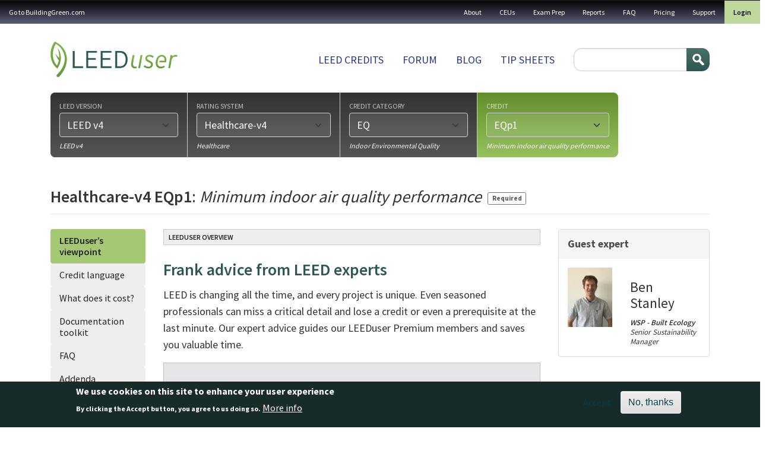

--- FILE ---
content_type: text/html; charset=UTF-8
request_url: https://leeduser.buildinggreen.com/credit/Healthcare-v4/EQp1
body_size: 31484
content:


<!-- THEME DEBUG -->
<!-- THEME HOOK: 'html' -->
<!-- FILE NAME SUGGESTIONS:
   ▪️ html--taxonomy--term--2196.html.twig
   ▪️ html--taxonomy--term--%.html.twig
   ▪️ html--taxonomy--term.html.twig
   ▪️ html--taxonomy.html.twig
   ✅ html.html.twig
-->
<!-- 💡 BEGIN CUSTOM TEMPLATE OUTPUT from 'themes/custom/buildinggreen/templates/layout/html.html.twig' -->

<!DOCTYPE html>
<html lang="en" dir="ltr" class="h-100">
  <head>
    <meta charset="utf-8" />
<meta name="Generator" content="Drupal 11 (https://www.drupal.org); Commerce 3" />
<meta name="MobileOptimized" content="width" />
<meta name="HandheldFriendly" content="true" />
<meta name="viewport" content="width=device-width, initial-scale=1.0" />
<style>div#sliding-popup, div#sliding-popup .eu-cookie-withdraw-banner, .eu-cookie-withdraw-tab {background: #172c29} div#sliding-popup.eu-cookie-withdraw-wrapper { background: transparent; } #sliding-popup h1, #sliding-popup h2, #sliding-popup h3, #sliding-popup p, #sliding-popup label, #sliding-popup div, .eu-cookie-compliance-more-button, .eu-cookie-compliance-secondary-button, .eu-cookie-withdraw-tab { color: #ffffff;} .eu-cookie-withdraw-tab { border-color: #ffffff;}</style>
<link rel="icon" href="/themes/custom/buildinggreen/favicon.ico" type="image/vnd.microsoft.icon" />
<link rel="canonical" href="https://leeduser.buildinggreen.com/credit/Healthcare-v4/EQp1" />
<link rel="shortlink" href="https://leeduser.buildinggreen.com/taxonomy/term/2196" />

    <title>EQp1 | LeedUser</title>
    <link rel="stylesheet" media="all" href="/core/themes/stable9/css/core/components/progress.module.css?t6szg4" />
<link rel="stylesheet" media="all" href="/core/themes/stable9/css/core/components/ajax-progress.module.css?t6szg4" />
<link rel="stylesheet" media="all" href="/core/themes/stable9/css/system/components/align.module.css?t6szg4" />
<link rel="stylesheet" media="all" href="/core/themes/stable9/css/system/components/container-inline.module.css?t6szg4" />
<link rel="stylesheet" media="all" href="/core/themes/stable9/css/system/components/clearfix.module.css?t6szg4" />
<link rel="stylesheet" media="all" href="/core/themes/stable9/css/system/components/hidden.module.css?t6szg4" />
<link rel="stylesheet" media="all" href="/core/themes/stable9/css/system/components/item-list.module.css?t6szg4" />
<link rel="stylesheet" media="all" href="/core/themes/stable9/css/system/components/js.module.css?t6szg4" />
<link rel="stylesheet" media="all" href="/core/themes/stable9/css/system/components/position-container.module.css?t6szg4" />
<link rel="stylesheet" media="all" href="/core/themes/stable9/css/system/components/reset-appearance.module.css?t6szg4" />
<link rel="stylesheet" media="all" href="/core/themes/stable9/css/views/views.module.css?t6szg4" />
<link rel="stylesheet" media="all" href="/modules/contrib/eu_cookie_compliance/css/eu_cookie_compliance.css?t6szg4" />
<link rel="stylesheet" media="all" href="/modules/contrib/flag/css/flag-link-ajax.css?t6szg4" />
<link rel="stylesheet" media="all" href="/modules/contrib/quiz/css/quiz.css?t6szg4" />
<link rel="stylesheet" media="all" href="/core/themes/stable9/css/core/assets/vendor/normalize-css/normalize.css?t6szg4" />
<link rel="stylesheet" media="all" href="/themes/contrib/bootstrap5/css/components/action-links.css?t6szg4" />
<link rel="stylesheet" media="all" href="/themes/contrib/bootstrap5/css/components/breadcrumb.css?t6szg4" />
<link rel="stylesheet" media="all" href="/themes/contrib/bootstrap5/css/components/container-inline.css?t6szg4" />
<link rel="stylesheet" media="all" href="/themes/contrib/bootstrap5/css/components/details.css?t6szg4" />
<link rel="stylesheet" media="all" href="/themes/contrib/bootstrap5/css/components/exposed-filters.css?t6szg4" />
<link rel="stylesheet" media="all" href="/themes/contrib/bootstrap5/css/components/field.css?t6szg4" />
<link rel="stylesheet" media="all" href="/themes/contrib/bootstrap5/css/components/form.css?t6szg4" />
<link rel="stylesheet" media="all" href="/themes/contrib/bootstrap5/css/components/icons.css?t6szg4" />
<link rel="stylesheet" media="all" href="/themes/contrib/bootstrap5/css/components/inline-form.css?t6szg4" />
<link rel="stylesheet" media="all" href="/themes/contrib/bootstrap5/css/components/item-list.css?t6szg4" />
<link rel="stylesheet" media="all" href="/themes/contrib/bootstrap5/css/components/links.css?t6szg4" />
<link rel="stylesheet" media="all" href="/themes/contrib/bootstrap5/css/components/menu.css?t6szg4" />
<link rel="stylesheet" media="all" href="/themes/contrib/bootstrap5/css/components/more-link.css?t6szg4" />
<link rel="stylesheet" media="all" href="/themes/contrib/bootstrap5/css/components/pager.css?t6szg4" />
<link rel="stylesheet" media="all" href="/themes/contrib/bootstrap5/css/components/tabledrag.css?t6szg4" />
<link rel="stylesheet" media="all" href="/themes/contrib/bootstrap5/css/components/tableselect.css?t6szg4" />
<link rel="stylesheet" media="all" href="/themes/contrib/bootstrap5/css/components/tablesort.css?t6szg4" />
<link rel="stylesheet" media="all" href="/themes/contrib/bootstrap5/css/components/textarea.css?t6szg4" />
<link rel="stylesheet" media="all" href="/themes/contrib/bootstrap5/css/components/ui-dialog.css?t6szg4" />
<link rel="stylesheet" media="all" href="/themes/contrib/bootstrap5/css/components/file.css?t6szg4" />
<link rel="stylesheet" media="all" href="/themes/contrib/bootstrap5/css/components/messages.css?t6szg4" />
<link rel="stylesheet" media="all" href="/themes/contrib/bootstrap5/css/components/node.css?t6szg4" />
<link rel="stylesheet" media="all" href="/themes/contrib/bootstrap5/css/components/progress.css?t6szg4" />
<link rel="stylesheet" media="all" href="/themes/custom/buildinggreen/front_app/dist/assets/composant/default-composant/default-composant.min.css?t6szg4" />
<link rel="stylesheet" media="all" href="https://cdn.jsdelivr.net/npm/select2@4.1.0-rc.0/dist/css/select2.min.css" />
<link rel="stylesheet" media="all" href="https://code.jquery.com/ui/1.14.1/themes/base/jquery-ui.css" />
<link rel="stylesheet" media="all" href="/themes/custom/buildinggreen/front_app/dist/assets/composant/page-credit-composant/page-credit-composant.min.css?t6szg4" />

    
  </head>
  <body class="path-taxonomy   d-flex flex-column h-100">
        <div class="visually-hidden-focusable skip-link p-3 container">
      <a href="#main-content" class="p-2">
        Skip to main content
      </a>
    </div>
    <div id="customAddToCartModal" style="display: none; position: fixed; z-index: 1050; top: 30%; left: 50%; transform: translate(-50%, -50%); background: #fff; padding: 2rem; border-radius: 0.5rem; box-shadow: 0 0 10px rgba(0,0,0,0.3); max-width: 500px;">
      <h3>You are currently logged in under an enterprise account</h3>
      <p>
        Before making a purchase, you'll need to
        <a href="/user/logout?destination=user">login</a>
        to your personal profile or
        <a href="/user/logout?destination=create-profile">create</a>
        one now.
      </p>
      <button type="button" class="btn btn-secondary mt-3" data-close-modal>Close</button>
    </div>

    
    

<!-- THEME DEBUG -->
<!-- THEME HOOK: 'off_canvas_page_wrapper' -->
<!-- BEGIN OUTPUT from 'themes/contrib/bootstrap5/templates/content/off-canvas-page-wrapper.html.twig' -->
  <div class="dialog-off-canvas-main-canvas d-flex flex-column h-100" data-off-canvas-main-canvas>
    

<!-- THEME DEBUG -->
<!-- THEME HOOK: 'page' -->
<!-- FILE NAME SUGGESTIONS:
   ✅ page--taxonomy--credit.html.twig
   ▪️ page--taxonomy--term--2196.html.twig
   ▪️ page--taxonomy--term--%.html.twig
   ▪️ page--taxonomy--term.html.twig
   ▪️ page--taxonomy.html.twig
   ▪️ page.html.twig
-->
<!-- 💡 BEGIN CUSTOM TEMPLATE OUTPUT from 'themes/custom/buildinggreen/templates/layout/page--taxonomy--credit.html.twig' -->


<header role="banner">
  <nav class="navbar navbar-inverse navbar-hover p-0" id="utility">
          <nav class="navbar-expand-lg    w-100">
        <div class="d-flex flex-column flex-lg-row">
                      <div class="d-flex align-center d-lg-none justify-content-between w-100">
              <div class="logo d-lg-none"><img src="/themes/custom/buildinggreen/logo-white.png" alt="Home" /></div>
              <button class="navbar-toggler collapsed" type="button" data-bs-toggle="collapse" data-bs-target="#navbarSupportedContent" aria-controls="navbarSupportedContent" aria-expanded="false" aria-label="Toggle navigation">
                <span class="navbar-toggler-txt">MENU</span>
                <span class="glyphicon glyphicon-menu-hamburger"></span>
              </button>
            </div>


            <div class="collapse navbar-collapse justify-content-md-end w-100 justify-content-lg-between flex-column flex-lg-row" id="navbarSupportedContent">
              

<!-- THEME DEBUG -->
<!-- THEME HOOK: 'region' -->
<!-- FILE NAME SUGGESTIONS:
   ▪️ region--nav-main.html.twig
   ✅ region.html.twig
-->
<!-- BEGIN OUTPUT from 'themes/contrib/bootstrap5/templates/layout/region.html.twig' -->
  <div class="region region-nav-main">
    

<!-- THEME DEBUG -->
<!-- THEME HOOK: 'block' -->
<!-- FILE NAME SUGGESTIONS:
   ▪️ block--buildinggreen-gotobuildinggreen.com.html.twig
   ▪️ block--system-menu-block--menu-a-gauche.html.twig
   ✅ block--system-menu-block.html.twig
   ▪️ block--system.html.twig
   ▪️ block.html.twig
-->
<!-- BEGIN OUTPUT from 'themes/contrib/bootstrap5/templates/block/block--system-menu-block.html.twig' -->
<nav role="navigation" aria-labelledby="block-buildinggreen-gotobuildinggreencom-menu" id="block-buildinggreen-gotobuildinggreencom" class="block block-menu navigation menu--menu-a-gauche">
            
  <h5 class="visually-hidden" id="block-buildinggreen-gotobuildinggreencom-menu">Go to BuildingGreen.com</h5>
  

        

<!-- THEME DEBUG -->
<!-- THEME HOOK: 'menu__menu_a_gauche' -->
<!-- FILE NAME SUGGESTIONS:
   ▪️ menu--menu-a-gauche.html.twig
   ▪️ menu--nav-main.html.twig
   ▪️ menu--menu-a-gauche--nav-main.html.twig
   ✅ menu.html.twig
-->
<!-- BEGIN OUTPUT from 'themes/contrib/bootstrap5/templates/navigation/menu.html.twig' -->

              <ul data-block="nav_main" class="nav navbar-nav">
                    <li class="nav-item">
        <a href="https://www.buildinggreen.com/" class="nav-link">Go to BuildingGreen.com</a>
              </li>
        </ul>
  


<!-- END OUTPUT from 'themes/contrib/bootstrap5/templates/navigation/menu.html.twig' -->


  </nav>

<!-- END OUTPUT from 'themes/contrib/bootstrap5/templates/block/block--system-menu-block.html.twig' -->


  </div>

<!-- END OUTPUT from 'themes/contrib/bootstrap5/templates/layout/region.html.twig' -->


              

<!-- THEME DEBUG -->
<!-- THEME HOOK: 'region' -->
<!-- FILE NAME SUGGESTIONS:
   ✅ region--nav-additional.html.twig
   ▪️ region.html.twig
-->
<!-- 💡 BEGIN CUSTOM TEMPLATE OUTPUT from 'themes/custom/buildinggreen/templates/layout/region--nav-additional.html.twig' -->
  <div class="region d-flex region-nav-additional">
    

<!-- THEME DEBUG -->
<!-- THEME HOOK: 'block' -->
<!-- FILE NAME SUGGESTIONS:
   ▪️ block--buildinggreen-topnavigation.html.twig
   ▪️ block--system-menu-block--top-navigation.html.twig
   ✅ block--system-menu-block.html.twig
   ▪️ block--system.html.twig
   ▪️ block.html.twig
-->
<!-- BEGIN OUTPUT from 'themes/contrib/bootstrap5/templates/block/block--system-menu-block.html.twig' -->
<nav role="navigation" aria-labelledby="block-buildinggreen-topnavigation-menu" id="block-buildinggreen-topnavigation" class="block block-menu navigation menu--top-navigation">
            
  <h5 class="visually-hidden" id="block-buildinggreen-topnavigation-menu">Top navigation</h5>
  

        

<!-- THEME DEBUG -->
<!-- THEME HOOK: 'menu__top_navigation' -->
<!-- FILE NAME SUGGESTIONS:
   ▪️ menu--top-navigation.html.twig
   ▪️ menu--nav-additional.html.twig
   ▪️ menu--top-navigation--nav-additional.html.twig
   ✅ menu.html.twig
-->
<!-- BEGIN OUTPUT from 'themes/contrib/bootstrap5/templates/navigation/menu.html.twig' -->

              <ul data-block="nav_additional" class="nav navbar-nav">
                    <li class="nav-item">
        <a href="/about-leeduser" class="nav-link" data-drupal-link-system-path="node/71003">About</a>
              </li>
                <li class="nav-item">
        <a href="/continuing-ed" class="nav-link" data-drupal-link-system-path="continuing-ed">CEUs</a>
              </li>
                <li class="nav-item">
        <a href="/store" class="nav-link" data-drupal-link-system-path="store">Exam Prep</a>
              </li>
                <li class="nav-item">
        <a href="/store#reports" class="nav-link" data-drupal-link-system-path="store">Reports</a>
              </li>
                <li class="nav-item">
        <a href="/faq" class="nav-link" data-drupal-link-system-path="node/71002">FAQ</a>
              </li>
                <li class="nav-item">
        <a href="/pricing" class="nav-link" data-drupal-link-system-path="node/72084">Pricing</a>
              </li>
                <li class="nav-item">
        <a href="/contact" class="nav-link" data-drupal-link-system-path="contact">Support</a>
              </li>
        </ul>
  


<!-- END OUTPUT from 'themes/contrib/bootstrap5/templates/navigation/menu.html.twig' -->


  </nav>

<!-- END OUTPUT from 'themes/contrib/bootstrap5/templates/block/block--system-menu-block.html.twig' -->



<!-- THEME DEBUG -->
<!-- THEME HOOK: 'block' -->
<!-- FILE NAME SUGGESTIONS:
   ▪️ block--buildinggreen-menuuser.html.twig
   ▪️ block--system-menu-block--menu-user.html.twig
   ✅ block--system-menu-block.html.twig
   ▪️ block--system.html.twig
   ▪️ block.html.twig
-->
<!-- BEGIN OUTPUT from 'themes/contrib/bootstrap5/templates/block/block--system-menu-block.html.twig' -->
<nav role="navigation" aria-labelledby="block-buildinggreen-menuuser-menu" id="block-buildinggreen-menuuser" class="block block-menu navigation menu--menu-user">
            
  <h5 class="visually-hidden" id="block-buildinggreen-menuuser-menu">Menu user</h5>
  

        

<!-- THEME DEBUG -->
<!-- THEME HOOK: 'menu__menu_user' -->
<!-- FILE NAME SUGGESTIONS:
   ▪️ menu--menu-user.html.twig
   ▪️ menu--nav-additional.html.twig
   ▪️ menu--menu-user--nav-additional.html.twig
   ✅ menu.html.twig
-->
<!-- BEGIN OUTPUT from 'themes/contrib/bootstrap5/templates/navigation/menu.html.twig' -->

              <ul data-block="nav_additional" class="nav navbar-nav">
                    <li class="nav-item">
        <a href="/user/login" class="nav-link" data-drupal-link-system-path="user/login">Login</a>
              </li>
        </ul>
  


<!-- END OUTPUT from 'themes/contrib/bootstrap5/templates/navigation/menu.html.twig' -->


  </nav>

<!-- END OUTPUT from 'themes/contrib/bootstrap5/templates/block/block--system-menu-block.html.twig' -->


  </div>

<!-- END CUSTOM TEMPLATE OUTPUT from 'themes/custom/buildinggreen/templates/layout/region--nav-additional.html.twig' -->


            </div>
                  </div>
      </nav>
      </nav>
  <div class="container container-fluid-cuctom d-flex flex-column flex-lg-row justify-content-lg-between">
    

<!-- THEME DEBUG -->
<!-- THEME HOOK: 'region' -->
<!-- FILE NAME SUGGESTIONS:
   ▪️ region--header.html.twig
   ✅ region.html.twig
-->
<!-- BEGIN OUTPUT from 'themes/contrib/bootstrap5/templates/layout/region.html.twig' -->
  <div class="region region-header">
    

<!-- THEME DEBUG -->
<!-- THEME HOOK: 'block' -->
<!-- FILE NAME SUGGESTIONS:
   ▪️ block--buildinggreen-site-branding.html.twig
   ✅ block--system-branding-block.html.twig
   ▪️ block--system.html.twig
   ▪️ block.html.twig
-->
<!-- BEGIN OUTPUT from 'themes/contrib/bootstrap5/templates/block/block--system-branding-block.html.twig' -->
<div id="block-buildinggreen-site-branding" class="block block-system block-system-branding-block">
  
    
  <div class="navbar-brand d-flex align-items-center">

    <a href="/" title="Home" rel="home" class="site-logo d-block">
    <img src="/themes/custom/buildinggreen/logo.png" alt="Home" fetchpriority="high" />
  </a>
  
  <div>
    
      </div>
</div>
</div>

<!-- END OUTPUT from 'themes/contrib/bootstrap5/templates/block/block--system-branding-block.html.twig' -->


  </div>

<!-- END OUTPUT from 'themes/contrib/bootstrap5/templates/layout/region.html.twig' -->


    

<!-- THEME DEBUG -->
<!-- THEME HOOK: 'region' -->
<!-- FILE NAME SUGGESTIONS:
   ✅ region--nav-branding.html.twig
   ▪️ region.html.twig
-->
<!-- 💡 BEGIN CUSTOM TEMPLATE OUTPUT from 'themes/custom/buildinggreen/templates/layout/region--nav-branding.html.twig' -->
  <div class="region d-flex region-nav-branding">
    

<!-- THEME DEBUG -->
<!-- THEME HOOK: 'block' -->
<!-- FILE NAME SUGGESTIONS:
   ▪️ block--buildinggreen-mainnavigation.html.twig
   ▪️ block--system-menu-block--main.html.twig
   ✅ block--system-menu-block.html.twig
   ▪️ block--system.html.twig
   ▪️ block.html.twig
-->
<!-- BEGIN OUTPUT from 'themes/contrib/bootstrap5/templates/block/block--system-menu-block.html.twig' -->
<nav role="navigation" aria-labelledby="block-buildinggreen-mainnavigation-menu" id="block-buildinggreen-mainnavigation" class="block block-menu navigation menu--main">
            
  <h5 class="visually-hidden" id="block-buildinggreen-mainnavigation-menu">Main navigation</h5>
  

        

<!-- THEME DEBUG -->
<!-- THEME HOOK: 'menu__main' -->
<!-- FILE NAME SUGGESTIONS:
   ✅ menu--main.html.twig
   ▪️ menu--nav-branding.html.twig
   ▪️ menu--main--nav-branding.html.twig
   ✅ menu--main.html.twig
   ▪️ menu.html.twig
-->
<!-- BEGIN OUTPUT from 'themes/contrib/bootstrap5/templates/navigation/menu--main.html.twig' -->

            <ul data-block="nav_branding" class="navbar-nav justify-content-end flex-wrap nav-level-0">
                    <li class="nav-item">
          <a href="/browse" class="nav-link" data-drupal-link-system-path="node/72087">LEED Credits</a>
      </li>

                    <li class="nav-item">
          <a href="/forums" class="nav-link" data-drupal-link-system-path="forums">Forum</a>
      </li>

                    <li class="nav-item">
          <a href="/blog" class="nav-link" data-drupal-link-system-path="blog">Blog</a>
      </li>

                    <li class="nav-item">
          <a href="/tipsheets" class="nav-link" data-drupal-link-system-path="node/72086">Tip sheets</a>
      </li>

        </ul>
  



<!-- END OUTPUT from 'themes/contrib/bootstrap5/templates/navigation/menu--main.html.twig' -->


  </nav>

<!-- END OUTPUT from 'themes/contrib/bootstrap5/templates/block/block--system-menu-block.html.twig' -->



<!-- THEME DEBUG -->
<!-- THEME HOOK: 'block' -->
<!-- FILE NAME SUGGESTIONS:
   ▪️ block--buildinggreen-searchform.html.twig
   ✅ block--search-form-block.html.twig
   ▪️ block--search.html.twig
   ▪️ block.html.twig
-->
<!-- BEGIN OUTPUT from 'themes/contrib/bootstrap5/templates/block/block--search-form-block.html.twig' -->
<div class="search-block-form block block-search container-inline" data-drupal-selector="search-block-form" id="block-buildinggreen-searchform" role="search">
  
    
      

<!-- THEME DEBUG -->
<!-- THEME HOOK: 'form' -->
<!-- BEGIN OUTPUT from 'themes/contrib/bootstrap5/templates/form/form.html.twig' -->
<form data-block="nav_branding" action="/search/node" method="get" id="search-block-form" accept-charset="UTF-8">
  

<!-- THEME DEBUG -->
<!-- THEME HOOK: 'form_element' -->
<!-- BEGIN OUTPUT from 'themes/contrib/bootstrap5/templates/form/form-element.html.twig' -->
<div class="js-form-item form-item js-form-type-search form-type-search js-form-item-keys form-item-keys form-no-label">
      

<!-- THEME DEBUG -->
<!-- THEME HOOK: 'form_element_label' -->
<!-- BEGIN OUTPUT from 'themes/contrib/bootstrap5/templates/form/form-element-label.html.twig' -->
<label for="edit-keys" class="visually-hidden">Search</label>
<!-- END OUTPUT from 'themes/contrib/bootstrap5/templates/form/form-element-label.html.twig' -->


        

<!-- THEME DEBUG -->
<!-- THEME HOOK: 'input__search' -->
<!-- FILE NAME SUGGESTIONS:
   ▪️ input--search.html.twig
   ✅ input.html.twig
-->
<!-- BEGIN OUTPUT from 'themes/contrib/bootstrap5/templates/form/input.html.twig' -->

  <input title="Enter the terms you wish to search for." data-drupal-selector="edit-keys" type="search" id="edit-keys" name="keys" value="" size="15" maxlength="128" class="form-search form-control" />


<!-- END OUTPUT from 'themes/contrib/bootstrap5/templates/form/input.html.twig' -->


        </div>

<!-- END OUTPUT from 'themes/contrib/bootstrap5/templates/form/form-element.html.twig' -->



<!-- THEME DEBUG -->
<!-- THEME HOOK: 'container' -->
<!-- BEGIN OUTPUT from 'themes/contrib/bootstrap5/templates/form/container.html.twig' -->
<div data-drupal-selector="edit-actions" class="form-actions js-form-wrapper form-wrapper" id="edit-actions--2">

<!-- THEME DEBUG -->
<!-- THEME HOOK: 'input__submit' -->
<!-- FILE NAME SUGGESTIONS:
   ▪️ input--submit.html.twig
   ✅ input.html.twig
-->
<!-- BEGIN OUTPUT from 'themes/contrib/bootstrap5/templates/form/input.html.twig' -->

    <input data-drupal-selector="edit-submit" type="submit" id="edit-submit--2" value="Search" class="button js-form-submit form-submit btn btn-primary" />


<!-- END OUTPUT from 'themes/contrib/bootstrap5/templates/form/input.html.twig' -->

</div>

<!-- END OUTPUT from 'themes/contrib/bootstrap5/templates/form/container.html.twig' -->


</form>

<!-- END OUTPUT from 'themes/contrib/bootstrap5/templates/form/form.html.twig' -->


  </div>

<!-- END OUTPUT from 'themes/contrib/bootstrap5/templates/block/block--search-form-block.html.twig' -->


  </div>

<!-- END CUSTOM TEMPLATE OUTPUT from 'themes/custom/buildinggreen/templates/layout/region--nav-branding.html.twig' -->


  </div>
</header>

<main role="main">
  <a id="main-content" tabindex="-1"></a>
  
  
  
  

  <div class="container container-fluid-cuctom">         <div class="row g-0 m-0">
            <div class="order-1 order-lg-2 col-12 px-0 mx-0">
        
<div class="modal fade" id="group-link-modal" role="dialog" aria-labelledby="modalGroupLabel" aria-hidden="true">
  <div class="modal-dialog">
    <div class="modal-content">
      <div class="modal-header">
        <h4 class="modal-title" id="modalGroupLabel">Firm or campus member?</h4>
        <button type="button" class="btn-close" data-bs-dismiss="modal"
                aria-label="Close"></button>
      </div>
      <div class="modal-body">
                Please log in using your personal profile:<br>
        <a class="margin-top btn btn-neutral" href="/user" data-toggle="modal" data-target="#login-modal" data-dismiss="modal">Log in &raquo;</a>
        &nbsp; <a class="margin-top btn btn-warning" href="/create-profile">Create personal profile &raquo;</a>
              </div>
      <div class="modal-footer">
        <button type="button" class="btn btn-default" data-dismiss="modal">Close</button>
      </div>
    </div>
  </div>
</div>

        <div class="modal fade" id="modal_sign_in" tabindex="-1" role="dialog" aria-labelledby="modalPostQuestionLabel"
     aria-hidden="true">
  <div class="modal-dialog">
    <div class="modal-content">
      <div class="modal-header">
        <h4 class="modal-title" id="modalLoginLabel" data-gtm-vis-has-fired7025260_75="1">Sign in to your LEEDuser account</h4>
        <button type="button" class="btn-close" data-bs-dismiss="modal"
                aria-label="Close"></button>
      </div>

      <div class="modal-body post-question">
                  <p class="large">This feature available to logged-in users only.</p>
          <a class="mt05 btn btn-primary" href="/user/login" data-toggle="modal" data-target="#login-modal" data-dismiss="modal">Log in to your account &raquo;</a>
          <br />
          <a class="mt10 btn btn-success" href="/signup">Sign up for a free Basic Membership &raquo;</a>

              </div>
      <div class="modal-footer">
        <button type="button" class="btn btn-default" data-bs-dismiss="modal" aria-label="Close">Close</button>
      </div>
    </div>
  </div>
</div>


        

<!-- THEME DEBUG -->
<!-- THEME HOOK: 'block' -->
<!-- FILE NAME SUGGESTIONS:
   ▪️ block--leeduser-credit-selector-form-block.html.twig
   ▪️ block--custom-forums.html.twig
   ✅ block.html.twig
-->
<!-- BEGIN OUTPUT from 'themes/contrib/bootstrap5/templates/block/block.html.twig' -->
<div class="custom-credit-selector-form block block-custom-forums block-leeduser-credit-selector-form-block" data-drupal-selector="custom-credit-selector-form">
  
    
      

<!-- THEME DEBUG -->
<!-- THEME HOOK: 'form' -->
<!-- BEGIN OUTPUT from 'themes/contrib/bootstrap5/templates/form/form.html.twig' -->
<form action="/credit/Healthcare-v4/EQp1" method="post" id="custom-credit-selector-form" accept-charset="UTF-8">
  <div id="credit-selector-wrapper">

<!-- THEME DEBUG -->
<!-- THEME HOOK: 'container' -->
<!-- BEGIN OUTPUT from 'themes/contrib/bootstrap5/templates/form/container.html.twig' -->
<div class="credit-selector js-form-wrapper form-wrapper" data-drupal-selector="edit-credit-selector" id="edit-credit-selector">

<!-- THEME DEBUG -->
<!-- THEME HOOK: 'container' -->
<!-- BEGIN OUTPUT from 'themes/contrib/bootstrap5/templates/form/container.html.twig' -->
<div class="browser-group active complete js-form-wrapper form-wrapper" data-drupal-selector="edit-browser-group-1" id="edit-browser-group-1"><div id="leed_version">

<!-- THEME DEBUG -->
<!-- THEME HOOK: 'form_element' -->
<!-- BEGIN OUTPUT from 'themes/contrib/bootstrap5/templates/form/form-element.html.twig' -->
<div class="js-form-item form-item js-form-type-select form-type-select js-form-item-leed-version form-item-leed-version">
      

<!-- THEME DEBUG -->
<!-- THEME HOOK: 'form_element_label' -->
<!-- BEGIN OUTPUT from 'themes/contrib/bootstrap5/templates/form/form-element-label.html.twig' -->
<label for="edit-leed-version">LEED version</label>
<!-- END OUTPUT from 'themes/contrib/bootstrap5/templates/form/form-element-label.html.twig' -->


        

<!-- THEME DEBUG -->
<!-- THEME HOOK: 'select' -->
<!-- BEGIN OUTPUT from 'themes/contrib/bootstrap5/templates/form/select.html.twig' -->
<select class="disable-chosen form-select form-control" data-drupal-selector="edit-leed-version" id="edit-leed-version" name="leed_version"><option value="">--</option><option value="4996">LEED v4.1</option><option value="470" selected="selected">LEED v4</option><option value="469">LEED 2009</option><option value="485">LEED Pilot Credits</option></select>
<!-- END OUTPUT from 'themes/contrib/bootstrap5/templates/form/select.html.twig' -->


        </div>

<!-- END OUTPUT from 'themes/contrib/bootstrap5/templates/form/form-element.html.twig' -->

</div><div id="leed-version-label"><span class="description">LEED v4</span></div></div>

<!-- END OUTPUT from 'themes/contrib/bootstrap5/templates/form/container.html.twig' -->



<!-- THEME DEBUG -->
<!-- THEME HOOK: 'container' -->
<!-- BEGIN OUTPUT from 'themes/contrib/bootstrap5/templates/form/container.html.twig' -->
<div class="browser-group active complete js-form-wrapper form-wrapper" data-drupal-selector="edit-browser-group-2" id="edit-browser-group-2"><div id="rating_system">

<!-- THEME DEBUG -->
<!-- THEME HOOK: 'form_element' -->
<!-- BEGIN OUTPUT from 'themes/contrib/bootstrap5/templates/form/form-element.html.twig' -->
<div class="js-form-item form-item js-form-type-select form-type-select js-form-item-rating-system form-item-rating-system">
      

<!-- THEME DEBUG -->
<!-- THEME HOOK: 'form_element_label' -->
<!-- BEGIN OUTPUT from 'themes/contrib/bootstrap5/templates/form/form-element-label.html.twig' -->
<label for="edit-rating-system">Rating system</label>
<!-- END OUTPUT from 'themes/contrib/bootstrap5/templates/form/form-element-label.html.twig' -->


        

<!-- THEME DEBUG -->
<!-- THEME HOOK: 'select' -->
<!-- BEGIN OUTPUT from 'themes/contrib/bootstrap5/templates/form/select.html.twig' -->
<select class="disable-chosen form-select form-control" data-drupal-selector="edit-rating-system" id="edit-rating-system" name="rating_system"><option value="">--</option><option value="480">NC-v4</option><option value="481">CS-v4</option><option value="482">Mid-Rise-v4</option><option value="483">EBOM-v4</option><option value="484">CI-v4</option><option value="486">Schools-NC-v4</option><option value="487">Schools-EBOM-v4</option><option value="488">Retail-NC-v4</option><option value="489">Retail-EBOM-v4</option><option value="490">Retail-CI-v4</option><option value="491" selected="selected">Healthcare-v4</option><option value="492">Hospitality-NC-v4</option><option value="493">Hospitality-EBOM-v4</option><option value="494">Hospitality-CI-v4</option><option value="495">Data-Centers-NC-v4</option><option value="496">Data-Centers-EBOM-v4</option><option value="497">Warehouses-NC-v4</option><option value="498">Warehouses-EBOM-v4</option><option value="499">ND-Plan-v4</option><option value="500">ND-v4</option><option value="501">Homes-v4</option></select>
<!-- END OUTPUT from 'themes/contrib/bootstrap5/templates/form/select.html.twig' -->


        </div>

<!-- END OUTPUT from 'themes/contrib/bootstrap5/templates/form/form-element.html.twig' -->

</div><div id="rating-system-label"><span class="description">Healthcare</span></div></div>

<!-- END OUTPUT from 'themes/contrib/bootstrap5/templates/form/container.html.twig' -->



<!-- THEME DEBUG -->
<!-- THEME HOOK: 'container' -->
<!-- BEGIN OUTPUT from 'themes/contrib/bootstrap5/templates/form/container.html.twig' -->
<div class="browser-group active complete js-form-wrapper form-wrapper" data-drupal-selector="edit-browser-group-3" id="edit-browser-group-3"><div id="credit_category">

<!-- THEME DEBUG -->
<!-- THEME HOOK: 'form_element' -->
<!-- BEGIN OUTPUT from 'themes/contrib/bootstrap5/templates/form/form-element.html.twig' -->
<div class="js-form-item form-item js-form-type-select form-type-select js-form-item-credit-category form-item-credit-category">
      

<!-- THEME DEBUG -->
<!-- THEME HOOK: 'form_element_label' -->
<!-- BEGIN OUTPUT from 'themes/contrib/bootstrap5/templates/form/form-element-label.html.twig' -->
<label for="edit-credit-category">Credit category</label>
<!-- END OUTPUT from 'themes/contrib/bootstrap5/templates/form/form-element-label.html.twig' -->


        

<!-- THEME DEBUG -->
<!-- THEME HOOK: 'select' -->
<!-- BEGIN OUTPUT from 'themes/contrib/bootstrap5/templates/form/select.html.twig' -->
<select class="disable-chosen form-select form-control" data-drupal-selector="edit-credit-category" id="edit-credit-category" name="credit_category"><option value="">--</option><option value="704">MPR</option><option value="705">IP</option><option value="706">LT</option><option value="707">SS</option><option value="708">WE</option><option value="709">EA</option><option value="710">MR</option><option value="711" selected="selected">EQ</option><option value="712">IN</option><option value="713">RP</option></select>
<!-- END OUTPUT from 'themes/contrib/bootstrap5/templates/form/select.html.twig' -->


        </div>

<!-- END OUTPUT from 'themes/contrib/bootstrap5/templates/form/form-element.html.twig' -->

</div><div id="credit-category-label"><span class="description">Indoor Environmental Quality</span></div></div>

<!-- END OUTPUT from 'themes/contrib/bootstrap5/templates/form/container.html.twig' -->



<!-- THEME DEBUG -->
<!-- THEME HOOK: 'container' -->
<!-- BEGIN OUTPUT from 'themes/contrib/bootstrap5/templates/form/container.html.twig' -->
<div class="browser-group active js-form-wrapper form-wrapper" data-drupal-selector="edit-browser-group-4" id="edit-browser-group-4"><div id="credit">

<!-- THEME DEBUG -->
<!-- THEME HOOK: 'form_element' -->
<!-- BEGIN OUTPUT from 'themes/contrib/bootstrap5/templates/form/form-element.html.twig' -->
<div class="js-form-item form-item js-form-type-select form-type-select js-form-item-credit form-item-credit">
      

<!-- THEME DEBUG -->
<!-- THEME HOOK: 'form_element_label' -->
<!-- BEGIN OUTPUT from 'themes/contrib/bootstrap5/templates/form/form-element-label.html.twig' -->
<label for="edit-credit">Credit</label>
<!-- END OUTPUT from 'themes/contrib/bootstrap5/templates/form/form-element-label.html.twig' -->


        

<!-- THEME DEBUG -->
<!-- THEME HOOK: 'select' -->
<!-- BEGIN OUTPUT from 'themes/contrib/bootstrap5/templates/form/select.html.twig' -->
<select class="disable-chosen form-select form-control" data-drupal-selector="edit-credit" id="edit-credit" name="credit"><option value="">--</option><option value="2195">EQp2</option><option value="2196" selected="selected">EQp1</option><option value="2197">EQc1</option><option value="2198">EQc2</option><option value="2199">EQc3</option><option value="2200">EQc4</option><option value="2201">EQc5</option><option value="2202">EQc6</option><option value="2203">EQc7</option><option value="2204">EQc8</option><option value="2205">EQc9</option></select>
<!-- END OUTPUT from 'themes/contrib/bootstrap5/templates/form/select.html.twig' -->


        </div>

<!-- END OUTPUT from 'themes/contrib/bootstrap5/templates/form/form-element.html.twig' -->

</div><div id="credit-label"><span class="description">Minimum indoor air quality performance
</span></div></div>

<!-- END OUTPUT from 'themes/contrib/bootstrap5/templates/form/container.html.twig' -->

</div>

<!-- END OUTPUT from 'themes/contrib/bootstrap5/templates/form/container.html.twig' -->

</div>

<!-- THEME DEBUG -->
<!-- THEME HOOK: 'input__hidden' -->
<!-- FILE NAME SUGGESTIONS:
   ▪️ input--hidden.html.twig
   ✅ input.html.twig
-->
<!-- BEGIN OUTPUT from 'themes/contrib/bootstrap5/templates/form/input.html.twig' -->

  <input autocomplete="off" data-drupal-selector="form-uixau-mr7f-l2gnqzykz8g30a8rp3wvfh-f0mz-x8va" type="hidden" name="form_build_id" value="form-UIxAu_mR7f-L2GNQZYKz8g30A8RP3wvfH-F0Mz_X8VA" />


<!-- END OUTPUT from 'themes/contrib/bootstrap5/templates/form/input.html.twig' -->



<!-- THEME DEBUG -->
<!-- THEME HOOK: 'input__hidden' -->
<!-- FILE NAME SUGGESTIONS:
   ▪️ input--hidden.html.twig
   ✅ input.html.twig
-->
<!-- BEGIN OUTPUT from 'themes/contrib/bootstrap5/templates/form/input.html.twig' -->

  <input data-drupal-selector="edit-custom-credit-selector-form" type="hidden" name="form_id" value="custom_credit_selector_form" />


<!-- END OUTPUT from 'themes/contrib/bootstrap5/templates/form/input.html.twig' -->


</form>

<!-- END OUTPUT from 'themes/contrib/bootstrap5/templates/form/form.html.twig' -->


  </div>

<!-- END OUTPUT from 'themes/contrib/bootstrap5/templates/block/block.html.twig' -->



        

<!-- THEME DEBUG -->
<!-- THEME HOOK: 'region' -->
<!-- FILE NAME SUGGESTIONS:
   ▪️ region--content.html.twig
   ✅ region.html.twig
-->
<!-- BEGIN OUTPUT from 'themes/contrib/bootstrap5/templates/layout/region.html.twig' -->
  <div class="region region-content">
    <div data-drupal-messages-fallback class="hidden"></div>

<!-- THEME DEBUG -->
<!-- THEME HOOK: 'block' -->
<!-- FILE NAME SUGGESTIONS:
   ▪️ block--buildinggreen-content.html.twig
   ▪️ block--system-main-block.html.twig
   ▪️ block--system.html.twig
   ✅ block.html.twig
-->
<!-- BEGIN OUTPUT from 'themes/contrib/bootstrap5/templates/block/block.html.twig' -->
<div id="block-buildinggreen-content" class="block block-system block-system-main-block">
  
    
      

<!-- THEME DEBUG -->
<!-- THEME HOOK: 'taxonomy_term' -->
<!-- FILE NAME SUGGESTIONS:
   ▪️ taxonomy-term--2196.html.twig
   ✅ taxonomy-term--credit.html.twig
   ▪️ taxonomy-term.html.twig
-->
<!-- 💡 BEGIN CUSTOM TEMPLATE OUTPUT from 'themes/custom/buildinggreen/templates/content/taxonomy-term--credit.html.twig' -->

<div id="taxonomy-term-2196" class="taxonomy-term page--credit mb-4 vocabulary-credit">
  
    

  <div class="content">
    <h1 class="page-header"><strong>Healthcare-v4 EQp1</strong>: <em>Minimum indoor air quality performance
</em> <span
        class="label">Required</span></h1>

    <div class="content">
      <div class="visible-md-block visible-lg-block visible-xl-block">
        <div class="row g-4">
          <div class="col-sm-3 col-lg-4 col-xl-2">
            <ul class="nav nav-pills nav-stacked credit-page-nav">
                              <li role="presentation" class="active"><a data-toggle="pill" href="#bev">LEEDuser&rsquo;s viewpoint</a>
                </li>
                                            <li role="presentation" class="">
                  <a data-toggle="pill" href="#credit-language">Credit language</a>
                </li>
                                            <li role="presentation"><a data-toggle="pill" href="#cost">What does it cost?</a></li>
                            
                              <li role="presentation"><a data-toggle="pill" href="#docs">Documentation toolkit</a></li>
              
                              <li role="presentation"><a data-toggle="pill" href="#faq">FAQ</a></li>
              
                              <li role="presentation"><a data-toggle="pill" href="#addenda">Addenda</a></li>
              
            </ul>
            <a href="/forums/?f[0]=credit:2196" class="btn btn-midtone btn-wrap text-start mt-4"><strong>See
                all forum discussions about this credit&nbsp;&raquo;</strong></a>
                                      <a href="/credit/Healthcare-v4.1/EQp1" class="btn btn-success btn-wrap btn-left mt-3"><strong>View the LEED v4.1 version of this credit&nbsp;&raquo;</strong></a>
                        
                                  <div class="mt-4"></div>
                
                                      <div class="visible-md-block mt-4">
                <p class="mt-0 small mb-0 text-muted">SPECIAL REPORT</p>
                <a href="/continuing-education/cost-leed-v4">
                  <img class="img-fluid"
                       src="/themes/custom/buildinggreen/front_app/dist/assets/images/COLv4_cover_0.png"
                       alt="Cost of LEED v4"/>
                </a>
              </div>
            
          </div>
          <div class="col-sm-9 col-md-8 col-lg-7 magnify">
            <div class="tab-content">

              <div class="tab-pane active" id="bev">
                <p class="supertitle mb-0">LEEDuser overview</p>
                                  <h3>Frank advice from LEED experts</h3>
                  <p class="mb15">LEED is changing all the time, and every project is unique. Even seasoned professionals can miss a critical detail and lose a credit or even a prerequisite at the last minute. Our expert advice guides our LEEDuser Premium members and saves you valuable time.</p>
                  

<!-- THEME DEBUG -->
<!-- THEME HOOK: 'membership_content_block' -->
<!-- 💡 BEGIN CUSTOM TEMPLATE OUTPUT from 'themes/custom/buildinggreen/templates/membership-content-block.html.twig' -->
<div class="paywall nullify">

  <div >
    <h3>For full access, sign up now for <strong>LEEDuser&nbsp;Premium</strong></h3>

    <div>
      or
      <a class="btn btn-lg btn-success condensed nofade ng-scope" href="/product/add/variation-cart/7/10">Get a Monthly Subscription for
        <span class="ng-binding">$15.95</span>
      </a>
    </div>
    <div>
      <div>
        <a class="btn btn-light btn-wrap" type="button" href="#" data-bs-toggle="modal" data-bs-target="#group-link-modal">Firm or campus members – click here »</a>

        </div>

    </div>
    <div></div>
          <p>Already a premium member?
        <a href="/user/login">Log in now</a>
      </p>
    
  </div>

</div>

<!-- END CUSTOM TEMPLATE OUTPUT from 'themes/custom/buildinggreen/templates/membership-content-block.html.twig' -->



                              </div><!-- end tab-pane -->

              <div class="tab-pane " id="credit-language">
                <p class="supertitle">Credit language</p>
                <div class="well well-sm">
                  <div class="media">
                    <div class="media-left media-middle">
                      <img class="media-object" src="/themes/custom/buildinggreen/front_app/dist/assets/images/usgbc_170.png" width="85"
                           alt="USGBC logo">
                    </div>
                    <div class="media-body">
                      <p class="xsmall mt05">&copy; Copyright U.S. Green Building Council, Inc. All rights reserved.</p>
                    </div>
                  </div>
                </div>
                                                  <h4>Requirements</h4>
                  <p>Meet the following requirements for both ventilation and monitoring.</p><h5>Ventilation</h5>
<h5>Mechanically Ventilated Spaces</h5>

For mechanically ventilated spaces (and for mixed-mode systems when the mechanical ventilation is activated), determine the minimum outdoor air intake flow for mechanical ventilations systems using the ventilation rates in ASHRAE Standard 170–2008, Section 7; the requirements of the 2010 FGI Guidelines for Design and Construction of Health Care Facilities (Table 2.1–2); or a local equivalent, whichever is most stringent <a href="#ACP-Canada-CAN_CSA" class="acp eu">[Canada ACP]</a>. For any area not covered in 170 or the FGI guidelines, follow ASHRAE 62.1 or a local equivalent, whichever is more stringent and meet the minimum requirements of ASHRAE Standard 170–2008, Sections 6–8, Ventilation of Health Care Facilities (with errata) or a USGBC-approved equivalent standard for projects outside the U.S.

<h5>Naturally Ventilated Spaces</h5>
For naturally ventilated spaces (and for mixed-mode systems when the mechanical ventilation is inactivated), determine the minimum outdoor air opening and space configuration requirements using the natural ventilation procedure of ASHRAE Standard 62.1–2010 (with errata) or a local equivalent, whichever is more stringent. Confirm that natural ventilation is an effective strategy for the project by following the flow diagram in Figure 2.8 of the Chartered Institution of Building Services Engineers (CIBSE) Applications Manual AM10, March 2005, Natural Ventilation in Nondomestic Buildings. <a href="#ACP_Latin_America_Engineered_Natural_Ventilation" class="acp eu">[Latin America ACP: Engineered Natural Ventilation Systems]</a>

<h5>Monitoring</h5>
<h5>Mechanically Ventilated Spaces </h5>
For mechanically ventilated spaces (and for mixed-mode systems when the mechanical ventilation is activated), provide a direct outdoor airflow measurement device capable of measuring the minimum outdoor air intake flow. This device must measure the minimum outdoor air intake flow with an accuracy of +/–10% of the design minimum outdoor airflow rate defined by the ventilation requirements above. An alarm must alert staff whenever the outdoor airflow value varies by 15% or more from the outdoor airflow setpoint.

<h5>Naturally Ventilated Spaces </h5>
For naturally ventilated spaces (and for mixed-mode systems when the mechanical ventilation is inactivated), comply with at least one of the following strategies.
<ul><li>Provide a direct exhaust airflow measurement device capable of measuring the exhaust airflow with an accuracy of +/–10% of the design minimum exhaust airflow rate. An alarm must indicate when airflow values vary by 15% or more from the exhaust airflow setpoint.</li>
<li>Provide automatic indication devices on all natural ventilation openings intended to meet the minimum opening requirements. An alarm must indicate when any one of the openings is closed during occupied hours.</li>
<li>Monitor carbon dioxide (CO2) concentrations within each thermal zone. CO2 monitors must be between 3 and 6 feet (900 and 1 800 millimeters) above the floor and within the thermal zone. CO2 monitors must have an audible or visual indicator or alert the building automation system if the sensed CO2 concentration exceeds the setpoint by more than 10%. Calculate appropriate CO2 setpoints by using the methods in ASHRAE 62.1–2010, Appendix C.</li></ul>
<h3 class="acpsep"><span style="color:black;font-weight:bold">Alternative Compliance Paths (ACPs)</span></h3><h5 id="ACP-Canada-CAN_CSA">Canada ACP</h5>
Projects in Canada may consider CAN/CSA-Z317.2-10 - Special requirements for heating, ventilation, and air-conditioning (HVAC) systems in health care facilities as an equivalent to ASHRAE Standard 170–2008, Section 7 and the 2010 FGI Guidelines for Design and Construction of Health Care Facilities (Table 2.1–2).<h5 id="ACP_Latin_America_Engineered_Natural_Ventilation">Latin America ACP: Engineered Natural Ventilation Systems</h5>

Projects in Latin America may follow the <em>Verification Protocol for Engineered Natural Ventilation Systems in Equatorial Climates</em> and receive a design review and approval from the Colombian Professional Association of Air-conditioning, Ventilation and Refrigeration (ACAIRE).

                                <a href="/forums/?f[0]=credit:2196"
                   class="btn btn-midtone btn-wrap btn-left btn-xl mt-5"><strong>See all forum discussions about this credit&nbsp;&raquo;</strong></a>

              </div><!-- end tab-pane -->

              <div class="tab-pane" id="faq">
                <p class="supertitle mb0">Frequently asked questions</p>
                




<div class="view view-credit-page-tab-content view-id-credit_page_tab_content view-display-id-credit_faq">
  
    
      
      <div class="view-content">
      




<table class="table table-striped views-table views-view-table cols-0">
      <tbody>
          <tr>
                                                                                        <td class="views-field views-field-body">






<h3>A building has fan-assisted ventilation and no mechanical cooling system. Does this qualify as natural ventilation?</h3>


<p class="nullify line-snug mb05">
  The answer to this question is available to LEEDuser premium members. <a href="#">Start a free trial</a>&nbsp;&raquo;</p>
<p class="nullify small mt0"><em>(If you're already a premium member, <a href="/user/login" data-toggle="modal" data-target="#login-modal">log in here</a>.)</em></p>
  




          </td>
              </tr>
          <tr>
                                                                                        <td class="views-field views-field-body">






<h3>What options are available to mechanically ventilated projects outside the U.S. to meet this prerequisite?</h3>


<p class="nullify line-snug mb05">
  The answer to this question is available to LEEDuser premium members. <a href="#">Start a free trial</a>&nbsp;&raquo;</p>
<p class="nullify small mt0"><em>(If you're already a premium member, <a href="/user/login" data-toggle="modal" data-target="#login-modal">log in here</a>.)</em></p>
  




          </td>
              </tr>
      </tbody>
</table>




    </div>
  
          </div>




                <a href="/forums/?f[0]=credit:2196"
                   class="btn btn-midtone btn-wrap btn-left btn-xl mt-5"><strong>See all forum discussions about this credit&nbsp;&raquo;</strong></a>

              </div><!-- end tab-pane -->
              <div class="tab-pane" id="cost">
                <p class="supertitle">What does it cost?</p>

                                  <h3>Cost estimates for this credit</h3>

                  <p>On each BD+C v4 credit, LEEDuser offers the wisdom of a team of architects, engineers, cost estimators, and LEED experts with hundreds of LEED projects between then. They analyzed the sustainable design strategies associated with each LEED credit, but also to assign actual costs to those strategies.</p>

                  <p>Our tab contains overall cost guidance, notes on what “soft costs” to expect, and a strategy-by-strategy breakdown of what to consider and what it might cost, in percentage premiums, actual costs, or both.</p>

                  <p class="mb15">This information is also available in a full PDF download in <a href="/continuing-education/cost-leed-v4">The Cost of LEED v4</a> report.</p>

                  <a class="btn btn-midtone center-block" href="/continuing-education/cost-leed-v4">Learn more about <em>The Cost of LEED v4</em>&nbsp;&raquo;</a>
                  

<!-- THEME DEBUG -->
<!-- THEME HOOK: 'membership_content_block' -->
<!-- 💡 BEGIN CUSTOM TEMPLATE OUTPUT from 'themes/custom/buildinggreen/templates/membership-content-block.html.twig' -->
<div class="paywall nullify">

  <div >
    <h3>For full access, sign up now for <strong>LEEDuser&nbsp;Premium</strong></h3>

    <div>
      or
      <a class="btn btn-lg btn-success condensed nofade ng-scope" href="/product/add/variation-cart/7/10">Get a Monthly Subscription for
        <span class="ng-binding">$15.95</span>
      </a>
    </div>
    <div>
      <div>
        <a class="btn btn-light btn-wrap" type="button" href="#" data-bs-toggle="modal" data-bs-target="#group-link-modal">Firm or campus members – click here »</a>

        </div>

    </div>
    <div></div>
          <p>Already a premium member?
        <a href="/user/login">Log in now</a>
      </p>
    
  </div>

</div>

<!-- END CUSTOM TEMPLATE OUTPUT from 'themes/custom/buildinggreen/templates/membership-content-block.html.twig' -->



                              </div>
              <div class="tab-pane" id="checklists">
                <p class="supertitle">Checklists</p>
                <div class="checklist">
                                      <h3>Step by step to LEED certification</h3>
                    <p class="mb15">LEEDuser&rsquo;s checklists walk you through the key action steps you need to earn a credit, including how to avoid common pitfalls and save money.</p>
                    

<!-- THEME DEBUG -->
<!-- THEME HOOK: 'membership_content_block' -->
<!-- 💡 BEGIN CUSTOM TEMPLATE OUTPUT from 'themes/custom/buildinggreen/templates/membership-content-block.html.twig' -->
<div class="paywall nullify">

  <div >
    <h3>For full access, sign up now for <strong>LEEDuser&nbsp;Premium</strong></h3>

    <div>
      or
      <a class="btn btn-lg btn-success condensed nofade ng-scope" href="/product/add/variation-cart/7/10">Get a Monthly Subscription for
        <span class="ng-binding">$15.95</span>
      </a>
    </div>
    <div>
      <div>
        <a class="btn btn-light btn-wrap" type="button" href="#" data-bs-toggle="modal" data-bs-target="#group-link-modal">Firm or campus members – click here »</a>

        </div>

    </div>
    <div></div>
          <p>Already a premium member?
        <a href="/user/login">Log in now</a>
      </p>
    
  </div>

</div>

<!-- END CUSTOM TEMPLATE OUTPUT from 'themes/custom/buildinggreen/templates/membership-content-block.html.twig' -->



                                  </div><!-- end checklist -->
              </div><!-- end tab-pane -->

              <div class="tab-pane nullify" id="docs">
                <p class="supertitle">Documentation toolkit</p>
                                  <div class="magnify">
                    <h3>The motherlode of cheat sheets</h3>
                    <p class="mb15">LEEDuser’s Documentation Toolkit is loaded with calculators to help assess credit compliance, tracking spreadsheets for materials, sample templates to help guide your narratives and LEED Online submissions, and examples of actual submissions from certified LEED projects for you to check your work against. To get your plaque, start with the right toolkit.</p>
                  </div>
                  

<!-- THEME DEBUG -->
<!-- THEME HOOK: 'membership_content_block' -->
<!-- 💡 BEGIN CUSTOM TEMPLATE OUTPUT from 'themes/custom/buildinggreen/templates/membership-content-block.html.twig' -->
<div class="paywall nullify">

  <div >
    <h3>For full access, sign up now for <strong>LEEDuser&nbsp;Premium</strong></h3>

    <div>
      or
      <a class="btn btn-lg btn-success condensed nofade ng-scope" href="/product/add/variation-cart/7/10">Get a Monthly Subscription for
        <span class="ng-binding">$15.95</span>
      </a>
    </div>
    <div>
      <div>
        <a class="btn btn-light btn-wrap" type="button" href="#" data-bs-toggle="modal" data-bs-target="#group-link-modal">Firm or campus members – click here »</a>

        </div>

    </div>
    <div></div>
          <p>Already a premium member?
        <a href="/user/login">Log in now</a>
      </p>
    
  </div>

</div>

<!-- END CUSTOM TEMPLATE OUTPUT from 'themes/custom/buildinggreen/templates/membership-content-block.html.twig' -->



                                <hr>
              </div><!-- end tab-pane -->
              <div class="tab-pane" id="addenda">
                <p class="supertitle mb0">Addenda</p>
                

<!-- THEME DEBUG -->
<!-- THEME HOOK: 'views_view' -->
<!-- BEGIN OUTPUT from 'themes/contrib/bootstrap5/templates/views/views-view.html.twig' -->
<div class="view view-credit-page-tab-content view-id-credit_page_tab_content view-display-id-credit_addenda">
  
    
      
      <div class="view-content">
      

<!-- THEME DEBUG -->
<!-- THEME HOOK: 'views_view_unformatted' -->
<!-- BEGIN OUTPUT from 'themes/contrib/bootstrap5/templates/views/views-view-unformatted.html.twig' -->
    <div class="views-row">

<!-- THEME DEBUG -->
<!-- THEME HOOK: 'views_view_fields' -->
<!-- BEGIN OUTPUT from 'core/themes/stable9/templates/views/views-view-fields.html.twig' -->
<div class="views-field views-field-field-date"><div class="field-content">

<!-- THEME DEBUG -->
<!-- THEME HOOK: 'views_view_field' -->
<!-- BEGIN OUTPUT from 'core/themes/stable9/templates/views/views-view-field.html.twig' -->
10/04/2020&ndash; <em>Updated: 12/11/2020</em> 
<!-- END OUTPUT from 'core/themes/stable9/templates/views/views-view-field.html.twig' -->

</div></div><div class="views-field views-field-type"><span class="field-content">

<!-- THEME DEBUG -->
<!-- THEME HOOK: 'views_view_field' -->
<!-- BEGIN OUTPUT from 'core/themes/stable9/templates/views/views-view-field.html.twig' -->
Regional ACP
<!-- END OUTPUT from 'core/themes/stable9/templates/views/views-view-field.html.twig' -->

</span></div><div class="views-field views-field-body"><span class="views-label views-label-body">Description of change: </span><div class="field-content">

<!-- THEME DEBUG -->
<!-- THEME HOOK: 'views_view_field' -->
<!-- BEGIN OUTPUT from 'core/themes/stable9/templates/views/views-view-field.html.twig' -->
100002335 - Filtration equivalency for Japan 
<p>Projects in Japan may use JIS filter standard as alternative to ASHRAE 52.2 MERV requirements, as follows:<br />
E(4) 25%, as defined by JIS B 9908:2011 as alternative to MERV 6<br />
E(4) 60%, as defined by JIS B 9908:2011, as alternative to MERV 8<br />
ePM2.5 36%, as defined by JIS B 9908: 2018, as alternative to MERV 11<br />
ePM1 49%, as defiend by JIS B 9908:2018 as alternative to MERV 13</p>

<!-- END OUTPUT from 'core/themes/stable9/templates/views/views-view-field.html.twig' -->

</div></div><div class="views-field views-field-field-inquiry"><span class="views-label views-label-field-inquiry">Inquiry: </span><div class="field-content">

<!-- THEME DEBUG -->
<!-- THEME HOOK: 'views_view_field' -->
<!-- BEGIN OUTPUT from 'core/themes/stable9/templates/views/views-view-field.html.twig' -->

<!-- END OUTPUT from 'core/themes/stable9/templates/views/views-view-field.html.twig' -->

</div></div><div class="views-field views-field-field-ruling"><span class="views-label views-label-field-ruling">Ruling: </span><div class="field-content">

<!-- THEME DEBUG -->
<!-- THEME HOOK: 'views_view_field' -->
<!-- BEGIN OUTPUT from 'core/themes/stable9/templates/views/views-view-field.html.twig' -->

<!-- END OUTPUT from 'core/themes/stable9/templates/views/views-view-field.html.twig' -->

</div></div><div class="views-field views-field-field-campus-applicable"><span class="views-label views-label-field-campus-applicable">Campus Applicable</span><div class="field-content">

<!-- THEME DEBUG -->
<!-- THEME HOOK: 'views_view_field' -->
<!-- BEGIN OUTPUT from 'core/themes/stable9/templates/views/views-view-field.html.twig' -->
No
<!-- END OUTPUT from 'core/themes/stable9/templates/views/views-view-field.html.twig' -->

</div></div><div class="views-field views-field-field-internationally-applicable"><span class="views-label views-label-field-internationally-applicable">Internationally Applicable: </span><div class="field-content">

<!-- THEME DEBUG -->
<!-- THEME HOOK: 'views_view_field' -->
<!-- BEGIN OUTPUT from 'core/themes/stable9/templates/views/views-view-field.html.twig' -->
Yes
<!-- END OUTPUT from 'core/themes/stable9/templates/views/views-view-field.html.twig' -->

</div></div><div class="views-field views-field-edit-node"><span class="field-content">

<!-- THEME DEBUG -->
<!-- THEME HOOK: 'views_view_field' -->
<!-- BEGIN OUTPUT from 'core/themes/stable9/templates/views/views-view-field.html.twig' -->

<!-- END OUTPUT from 'core/themes/stable9/templates/views/views-view-field.html.twig' -->

</span></div>
<!-- END OUTPUT from 'core/themes/stable9/templates/views/views-view-fields.html.twig' -->

</div>
    <div class="views-row">

<!-- THEME DEBUG -->
<!-- THEME HOOK: 'views_view_fields' -->
<!-- BEGIN OUTPUT from 'core/themes/stable9/templates/views/views-view-fields.html.twig' -->
<div class="views-field views-field-field-date"><div class="field-content">

<!-- THEME DEBUG -->
<!-- THEME HOOK: 'views_view_field' -->
<!-- BEGIN OUTPUT from 'core/themes/stable9/templates/views/views-view-field.html.twig' -->
05/04/2016&ndash; <em>Updated: 08/01/2020</em> 
<!-- END OUTPUT from 'core/themes/stable9/templates/views/views-view-field.html.twig' -->

</div></div><div class="views-field views-field-type"><span class="field-content">

<!-- THEME DEBUG -->
<!-- THEME HOOK: 'views_view_field' -->
<!-- BEGIN OUTPUT from 'core/themes/stable9/templates/views/views-view-field.html.twig' -->
Regional ACP
<!-- END OUTPUT from 'core/themes/stable9/templates/views/views-view-field.html.twig' -->

</span></div><div class="views-field views-field-body"><span class="views-label views-label-body">Description of change: </span><div class="field-content">

<!-- THEME DEBUG -->
<!-- THEME HOOK: 'views_view_field' -->
<!-- BEGIN OUTPUT from 'core/themes/stable9/templates/views/views-view-field.html.twig' -->
100002060 
<p>Under Naturally Ventilated Spaces in the rating system, add the following language: &quot;Projects in Latin America may follow the Verification Protocol for Engineered Natural Ventilation Systems in Equatorial Climates and receive a design review and approval from the Colombian Professional Association of Air-conditioning, Ventilation and Refrigeration (ACAIRE).&quot;</p>

<!-- END OUTPUT from 'core/themes/stable9/templates/views/views-view-field.html.twig' -->

</div></div><div class="views-field views-field-field-inquiry"><span class="views-label views-label-field-inquiry">Inquiry: </span><div class="field-content">

<!-- THEME DEBUG -->
<!-- THEME HOOK: 'views_view_field' -->
<!-- BEGIN OUTPUT from 'core/themes/stable9/templates/views/views-view-field.html.twig' -->

<!-- END OUTPUT from 'core/themes/stable9/templates/views/views-view-field.html.twig' -->

</div></div><div class="views-field views-field-field-ruling"><span class="views-label views-label-field-ruling">Ruling: </span><div class="field-content">

<!-- THEME DEBUG -->
<!-- THEME HOOK: 'views_view_field' -->
<!-- BEGIN OUTPUT from 'core/themes/stable9/templates/views/views-view-field.html.twig' -->

<!-- END OUTPUT from 'core/themes/stable9/templates/views/views-view-field.html.twig' -->

</div></div><div class="views-field views-field-field-campus-applicable"><span class="views-label views-label-field-campus-applicable">Campus Applicable</span><div class="field-content">

<!-- THEME DEBUG -->
<!-- THEME HOOK: 'views_view_field' -->
<!-- BEGIN OUTPUT from 'core/themes/stable9/templates/views/views-view-field.html.twig' -->
No
<!-- END OUTPUT from 'core/themes/stable9/templates/views/views-view-field.html.twig' -->

</div></div><div class="views-field views-field-field-internationally-applicable"><span class="views-label views-label-field-internationally-applicable">Internationally Applicable: </span><div class="field-content">

<!-- THEME DEBUG -->
<!-- THEME HOOK: 'views_view_field' -->
<!-- BEGIN OUTPUT from 'core/themes/stable9/templates/views/views-view-field.html.twig' -->
Yes
<!-- END OUTPUT from 'core/themes/stable9/templates/views/views-view-field.html.twig' -->

</div></div><div class="views-field views-field-edit-node"><span class="field-content">

<!-- THEME DEBUG -->
<!-- THEME HOOK: 'views_view_field' -->
<!-- BEGIN OUTPUT from 'core/themes/stable9/templates/views/views-view-field.html.twig' -->

<!-- END OUTPUT from 'core/themes/stable9/templates/views/views-view-field.html.twig' -->

</span></div>
<!-- END OUTPUT from 'core/themes/stable9/templates/views/views-view-fields.html.twig' -->

</div>
    <div class="views-row">

<!-- THEME DEBUG -->
<!-- THEME HOOK: 'views_view_fields' -->
<!-- BEGIN OUTPUT from 'core/themes/stable9/templates/views/views-view-fields.html.twig' -->
<div class="views-field views-field-field-date"><div class="field-content">

<!-- THEME DEBUG -->
<!-- THEME HOOK: 'views_view_field' -->
<!-- BEGIN OUTPUT from 'core/themes/stable9/templates/views/views-view-field.html.twig' -->
01/07/2014&ndash; <em>Updated: 29/03/2018</em> 
<!-- END OUTPUT from 'core/themes/stable9/templates/views/views-view-field.html.twig' -->

</div></div><div class="views-field views-field-type"><span class="field-content">

<!-- THEME DEBUG -->
<!-- THEME HOOK: 'views_view_field' -->
<!-- BEGIN OUTPUT from 'core/themes/stable9/templates/views/views-view-field.html.twig' -->
Regional ACP
<!-- END OUTPUT from 'core/themes/stable9/templates/views/views-view-field.html.twig' -->

</span></div><div class="views-field views-field-body"><span class="views-label views-label-body">Description of change: </span><div class="field-content">

<!-- THEME DEBUG -->
<!-- THEME HOOK: 'views_view_field' -->
<!-- BEGIN OUTPUT from 'core/themes/stable9/templates/views/views-view-field.html.twig' -->
100001895 
<p>Add the following as a Canada ACP:</p>
<p>&quot;Projects in Canada may consider CAN/CSA-Z317.2-10 - Special requirements for heating, ventilation, and air-conditioning (HVAC) systems in health care facilities as an equivalent to ASHRAE Standard 170–2008, Section 7 and the 2010 FGI Guidelines for Design and Construction of Health Care Facilities (Table 2.1–2).&quot;</p>

<!-- END OUTPUT from 'core/themes/stable9/templates/views/views-view-field.html.twig' -->

</div></div><div class="views-field views-field-field-inquiry"><span class="views-label views-label-field-inquiry">Inquiry: </span><div class="field-content">

<!-- THEME DEBUG -->
<!-- THEME HOOK: 'views_view_field' -->
<!-- BEGIN OUTPUT from 'core/themes/stable9/templates/views/views-view-field.html.twig' -->

<!-- END OUTPUT from 'core/themes/stable9/templates/views/views-view-field.html.twig' -->

</div></div><div class="views-field views-field-field-ruling"><span class="views-label views-label-field-ruling">Ruling: </span><div class="field-content">

<!-- THEME DEBUG -->
<!-- THEME HOOK: 'views_view_field' -->
<!-- BEGIN OUTPUT from 'core/themes/stable9/templates/views/views-view-field.html.twig' -->

<!-- END OUTPUT from 'core/themes/stable9/templates/views/views-view-field.html.twig' -->

</div></div><div class="views-field views-field-field-campus-applicable"><span class="views-label views-label-field-campus-applicable">Campus Applicable</span><div class="field-content">

<!-- THEME DEBUG -->
<!-- THEME HOOK: 'views_view_field' -->
<!-- BEGIN OUTPUT from 'core/themes/stable9/templates/views/views-view-field.html.twig' -->
No
<!-- END OUTPUT from 'core/themes/stable9/templates/views/views-view-field.html.twig' -->

</div></div><div class="views-field views-field-field-internationally-applicable"><span class="views-label views-label-field-internationally-applicable">Internationally Applicable: </span><div class="field-content">

<!-- THEME DEBUG -->
<!-- THEME HOOK: 'views_view_field' -->
<!-- BEGIN OUTPUT from 'core/themes/stable9/templates/views/views-view-field.html.twig' -->
Yes
<!-- END OUTPUT from 'core/themes/stable9/templates/views/views-view-field.html.twig' -->

</div></div><div class="views-field views-field-edit-node"><span class="field-content">

<!-- THEME DEBUG -->
<!-- THEME HOOK: 'views_view_field' -->
<!-- BEGIN OUTPUT from 'core/themes/stable9/templates/views/views-view-field.html.twig' -->

<!-- END OUTPUT from 'core/themes/stable9/templates/views/views-view-field.html.twig' -->

</span></div>
<!-- END OUTPUT from 'core/themes/stable9/templates/views/views-view-fields.html.twig' -->

</div>
    <div class="views-row">

<!-- THEME DEBUG -->
<!-- THEME HOOK: 'views_view_fields' -->
<!-- BEGIN OUTPUT from 'core/themes/stable9/templates/views/views-view-fields.html.twig' -->
<div class="views-field views-field-field-date"><div class="field-content">

<!-- THEME DEBUG -->
<!-- THEME HOOK: 'views_view_field' -->
<!-- BEGIN OUTPUT from 'core/themes/stable9/templates/views/views-view-field.html.twig' -->
01/04/2015&ndash; <em>Updated: 01/04/2015</em> 
<!-- END OUTPUT from 'core/themes/stable9/templates/views/views-view-field.html.twig' -->

</div></div><div class="views-field views-field-type"><span class="field-content">

<!-- THEME DEBUG -->
<!-- THEME HOOK: 'views_view_field' -->
<!-- BEGIN OUTPUT from 'core/themes/stable9/templates/views/views-view-field.html.twig' -->
Reference Guide Correction
<!-- END OUTPUT from 'core/themes/stable9/templates/views/views-view-field.html.twig' -->

</span></div><div class="views-field views-field-body"><span class="views-label views-label-body">Description of change: </span><div class="field-content">

<!-- THEME DEBUG -->
<!-- THEME HOOK: 'views_view_field' -->
<!-- BEGIN OUTPUT from 'core/themes/stable9/templates/views/views-view-field.html.twig' -->
100001991 
<p>As of October 2014, a new calculator is available for the Minimum Indoor Air Quality Performance prerequisite. This correction includes the new calculator in the guidance for multiple-zone systems.</p>
<p>1. In Step-by-Step Guidance, Mechanically Ventilated Spaces (and Mixed-Mode Spaces When a Mechanical Ventilation is Active), [BD+C page 611, Step 2; ID+C page 311, Step 2; BO+M page 399, Step 4]<br />
Replace the first sentence in last the bullet with the following:  &quot;For multiple-zone systems, use the calculator provided by USGBC or ASHRAE’s 62MZCalc Spreadsheet.&quot;</p>
<p>2. In Further Explanation, Calculations for Multiple-Zone Recirculating Systems [BD+C page 617; ID+C page 316; BO+M page 402]<br />
Replace the first paragraph with the following: &quot;Because of the complexity of the calculations for multiple-zone recirculating systems, project teams must use the calculator provided by USGBC, ASHRAE&#039;s 62MZCalc spreadsheet, or energy modeling software to perform the ventilation rate procedure calculations and determine the amount of outdoor air required at the system level.&quot;</p>
<p>3. In Further Explanation, Calculations for Multiple-Zone Recirculating Systems, System Ventilation Efficiency [BD+C page 617; ID+C page 317; BO+M page 402]<br />
Replace the second and third paragraphs with the following: &quot;The critical zone is the zone with the highest proportion of required outdoor air to provided supply air. Critical zones are often densely occupied spaces, such as conference rooms. If using the calculator provided by USGBC or ASHRAE’s 62MZCalc spreadsheet, when all zones are entered, the critical zone for the system is determined automatically.</p>
<p>For large projects, it may not be feasible to enter each individual zone. In these cases, the mechanical engineer can determine the outdoor air required for the system simply by identifying the potentially critical zone(s). For a detailed discussion of identifying critical zones, see ASHRAE Standard 62.1–2010, Appendix A–A3.1, Selecting Zones for Calculation, and ASHRAE 62.1–2010 User’s Manual, Example 6-L.&quot;</p>

<!-- END OUTPUT from 'core/themes/stable9/templates/views/views-view-field.html.twig' -->

</div></div><div class="views-field views-field-field-inquiry"><span class="views-label views-label-field-inquiry">Inquiry: </span><div class="field-content">

<!-- THEME DEBUG -->
<!-- THEME HOOK: 'views_view_field' -->
<!-- BEGIN OUTPUT from 'core/themes/stable9/templates/views/views-view-field.html.twig' -->

<!-- END OUTPUT from 'core/themes/stable9/templates/views/views-view-field.html.twig' -->

</div></div><div class="views-field views-field-field-ruling"><span class="views-label views-label-field-ruling">Ruling: </span><div class="field-content">

<!-- THEME DEBUG -->
<!-- THEME HOOK: 'views_view_field' -->
<!-- BEGIN OUTPUT from 'core/themes/stable9/templates/views/views-view-field.html.twig' -->

<!-- END OUTPUT from 'core/themes/stable9/templates/views/views-view-field.html.twig' -->

</div></div><div class="views-field views-field-field-campus-applicable"><span class="views-label views-label-field-campus-applicable">Campus Applicable</span><div class="field-content">

<!-- THEME DEBUG -->
<!-- THEME HOOK: 'views_view_field' -->
<!-- BEGIN OUTPUT from 'core/themes/stable9/templates/views/views-view-field.html.twig' -->
No
<!-- END OUTPUT from 'core/themes/stable9/templates/views/views-view-field.html.twig' -->

</div></div><div class="views-field views-field-field-internationally-applicable"><span class="views-label views-label-field-internationally-applicable">Internationally Applicable: </span><div class="field-content">

<!-- THEME DEBUG -->
<!-- THEME HOOK: 'views_view_field' -->
<!-- BEGIN OUTPUT from 'core/themes/stable9/templates/views/views-view-field.html.twig' -->
No
<!-- END OUTPUT from 'core/themes/stable9/templates/views/views-view-field.html.twig' -->

</div></div><div class="views-field views-field-edit-node"><span class="field-content">

<!-- THEME DEBUG -->
<!-- THEME HOOK: 'views_view_field' -->
<!-- BEGIN OUTPUT from 'core/themes/stable9/templates/views/views-view-field.html.twig' -->

<!-- END OUTPUT from 'core/themes/stable9/templates/views/views-view-field.html.twig' -->

</span></div>
<!-- END OUTPUT from 'core/themes/stable9/templates/views/views-view-fields.html.twig' -->

</div>
    <div class="views-row">

<!-- THEME DEBUG -->
<!-- THEME HOOK: 'views_view_fields' -->
<!-- BEGIN OUTPUT from 'core/themes/stable9/templates/views/views-view-fields.html.twig' -->
<div class="views-field views-field-field-date"><div class="field-content">

<!-- THEME DEBUG -->
<!-- THEME HOOK: 'views_view_field' -->
<!-- BEGIN OUTPUT from 'core/themes/stable9/templates/views/views-view-field.html.twig' -->
01/10/2014&ndash; <em>Updated: 14/02/2015</em> 
<!-- END OUTPUT from 'core/themes/stable9/templates/views/views-view-field.html.twig' -->

</div></div><div class="views-field views-field-type"><span class="field-content">

<!-- THEME DEBUG -->
<!-- THEME HOOK: 'views_view_field' -->
<!-- BEGIN OUTPUT from 'core/themes/stable9/templates/views/views-view-field.html.twig' -->
Form Update
<!-- END OUTPUT from 'core/themes/stable9/templates/views/views-view-field.html.twig' -->

</span></div><div class="views-field views-field-body"><span class="views-label views-label-body">Description of change: </span><div class="field-content">

<!-- THEME DEBUG -->
<!-- THEME HOOK: 'views_view_field' -->
<!-- BEGIN OUTPUT from 'core/themes/stable9/templates/views/views-view-field.html.twig' -->
5000019 
<p>New calculator for projects performing the ASHRAE 62.1 ventilation rate procedure calculations required for EQ Prerequisite Minimum Indoor Air Quality Performance. This optional calculator can be used for LEED 2009 and LEED v4 projects and is an alternative to the ASHRAE 62.1 62MZCalc and previous 100% outdoor air and single zone calculators.</p>

<!-- END OUTPUT from 'core/themes/stable9/templates/views/views-view-field.html.twig' -->

</div></div><div class="views-field views-field-field-inquiry"><span class="views-label views-label-field-inquiry">Inquiry: </span><div class="field-content">

<!-- THEME DEBUG -->
<!-- THEME HOOK: 'views_view_field' -->
<!-- BEGIN OUTPUT from 'core/themes/stable9/templates/views/views-view-field.html.twig' -->

<!-- END OUTPUT from 'core/themes/stable9/templates/views/views-view-field.html.twig' -->

</div></div><div class="views-field views-field-field-ruling"><span class="views-label views-label-field-ruling">Ruling: </span><div class="field-content">

<!-- THEME DEBUG -->
<!-- THEME HOOK: 'views_view_field' -->
<!-- BEGIN OUTPUT from 'core/themes/stable9/templates/views/views-view-field.html.twig' -->

<!-- END OUTPUT from 'core/themes/stable9/templates/views/views-view-field.html.twig' -->

</div></div><div class="views-field views-field-field-campus-applicable"><span class="views-label views-label-field-campus-applicable">Campus Applicable</span><div class="field-content">

<!-- THEME DEBUG -->
<!-- THEME HOOK: 'views_view_field' -->
<!-- BEGIN OUTPUT from 'core/themes/stable9/templates/views/views-view-field.html.twig' -->
No
<!-- END OUTPUT from 'core/themes/stable9/templates/views/views-view-field.html.twig' -->

</div></div><div class="views-field views-field-field-internationally-applicable"><span class="views-label views-label-field-internationally-applicable">Internationally Applicable: </span><div class="field-content">

<!-- THEME DEBUG -->
<!-- THEME HOOK: 'views_view_field' -->
<!-- BEGIN OUTPUT from 'core/themes/stable9/templates/views/views-view-field.html.twig' -->
No
<!-- END OUTPUT from 'core/themes/stable9/templates/views/views-view-field.html.twig' -->

</div></div><div class="views-field views-field-edit-node"><span class="field-content">

<!-- THEME DEBUG -->
<!-- THEME HOOK: 'views_view_field' -->
<!-- BEGIN OUTPUT from 'core/themes/stable9/templates/views/views-view-field.html.twig' -->

<!-- END OUTPUT from 'core/themes/stable9/templates/views/views-view-field.html.twig' -->

</span></div>
<!-- END OUTPUT from 'core/themes/stable9/templates/views/views-view-fields.html.twig' -->

</div>
    <div class="views-row">

<!-- THEME DEBUG -->
<!-- THEME HOOK: 'views_view_fields' -->
<!-- BEGIN OUTPUT from 'core/themes/stable9/templates/views/views-view-fields.html.twig' -->
<div class="views-field views-field-field-date"><div class="field-content">

<!-- THEME DEBUG -->
<!-- THEME HOOK: 'views_view_field' -->
<!-- BEGIN OUTPUT from 'core/themes/stable9/templates/views/views-view-field.html.twig' -->
09/04/2019 
<!-- END OUTPUT from 'core/themes/stable9/templates/views/views-view-field.html.twig' -->

</div></div><div class="views-field views-field-type"><span class="field-content">

<!-- THEME DEBUG -->
<!-- THEME HOOK: 'views_view_field' -->
<!-- BEGIN OUTPUT from 'core/themes/stable9/templates/views/views-view-field.html.twig' -->
LEED Interpretation
<!-- END OUTPUT from 'core/themes/stable9/templates/views/views-view-field.html.twig' -->

</span></div><div class="views-field views-field-body"><span class="views-label views-label-body">Description of change: </span><div class="field-content">

<!-- THEME DEBUG -->
<!-- THEME HOOK: 'views_view_field' -->
<!-- BEGIN OUTPUT from 'core/themes/stable9/templates/views/views-view-field.html.twig' -->

<!-- END OUTPUT from 'core/themes/stable9/templates/views/views-view-field.html.twig' -->

</div></div><div class="views-field views-field-field-inquiry"><span class="views-label views-label-field-inquiry">Inquiry: </span><div class="field-content">

<!-- THEME DEBUG -->
<!-- THEME HOOK: 'views_view_field' -->
<!-- BEGIN OUTPUT from 'core/themes/stable9/templates/views/views-view-field.html.twig' -->
<p>We are trying to meet the ventilation requirements for mechanically ventilated spaces via ASHRAE 62.1.-2010.  It is common for buildings in our region to employ ceiling mounted VRF systems or fan coil units at perimeter zones, however, it is highly uncommon to install filters on VRF interior units or small size AC units, so a majority of manufacturers do not provide interior equipment that allows the installation of filters equivalent to MERV 6.<br />
It is unrealistic to require MERV 6 filters for all small air flow systems due to maintenance issues for these smaller systems. Is there an alternate path available for projects with smaller ventilation systems to comply with the particulate matter filtration requirements for this prerequisite?</p>

<!-- END OUTPUT from 'core/themes/stable9/templates/views/views-view-field.html.twig' -->

</div></div><div class="views-field views-field-field-ruling"><span class="views-label views-label-field-ruling">Ruling: </span><div class="field-content">

<!-- THEME DEBUG -->
<!-- THEME HOOK: 'views_view_field' -->
<!-- BEGIN OUTPUT from 'core/themes/stable9/templates/views/views-view-field.html.twig' -->
<p>Yes, for the EQ prerequisite Minimum indoor air quality performance, small indoor fan coils such as VRF fan coils can be exempted from the ASHRAE 62.1-2010 Section 5.8 or ASHRAE 62.1-2007 Section 5.9 particulate matter removal requirements subject to the following constraints:<br />
1. The fan coil may not introduce outside air directly from the outdoors. The fan coil must either be a 100% recirculating system, or have outside air delivered from a Dedicated Outside air system that filters the outside air.<br />
2. The fan coil cooling capacity must not exceed 30,000 Btuh (9 kW)</p>

<!-- END OUTPUT from 'core/themes/stable9/templates/views/views-view-field.html.twig' -->

</div></div><div class="views-field views-field-field-campus-applicable"><span class="views-label views-label-field-campus-applicable">Campus Applicable</span><div class="field-content">

<!-- THEME DEBUG -->
<!-- THEME HOOK: 'views_view_field' -->
<!-- BEGIN OUTPUT from 'core/themes/stable9/templates/views/views-view-field.html.twig' -->
No
<!-- END OUTPUT from 'core/themes/stable9/templates/views/views-view-field.html.twig' -->

</div></div><div class="views-field views-field-field-internationally-applicable"><span class="views-label views-label-field-internationally-applicable">Internationally Applicable: </span><div class="field-content">

<!-- THEME DEBUG -->
<!-- THEME HOOK: 'views_view_field' -->
<!-- BEGIN OUTPUT from 'core/themes/stable9/templates/views/views-view-field.html.twig' -->
Yes
<!-- END OUTPUT from 'core/themes/stable9/templates/views/views-view-field.html.twig' -->

</div></div><div class="views-field views-field-edit-node"><span class="field-content">

<!-- THEME DEBUG -->
<!-- THEME HOOK: 'views_view_field' -->
<!-- BEGIN OUTPUT from 'core/themes/stable9/templates/views/views-view-field.html.twig' -->

<!-- END OUTPUT from 'core/themes/stable9/templates/views/views-view-field.html.twig' -->

</span></div>
<!-- END OUTPUT from 'core/themes/stable9/templates/views/views-view-fields.html.twig' -->

</div>
    <div class="views-row">

<!-- THEME DEBUG -->
<!-- THEME HOOK: 'views_view_fields' -->
<!-- BEGIN OUTPUT from 'core/themes/stable9/templates/views/views-view-fields.html.twig' -->
<div class="views-field views-field-field-date"><div class="field-content">

<!-- THEME DEBUG -->
<!-- THEME HOOK: 'views_view_field' -->
<!-- BEGIN OUTPUT from 'core/themes/stable9/templates/views/views-view-field.html.twig' -->
08/07/2017 
<!-- END OUTPUT from 'core/themes/stable9/templates/views/views-view-field.html.twig' -->

</div></div><div class="views-field views-field-type"><span class="field-content">

<!-- THEME DEBUG -->
<!-- THEME HOOK: 'views_view_field' -->
<!-- BEGIN OUTPUT from 'core/themes/stable9/templates/views/views-view-field.html.twig' -->
LEED Interpretation
<!-- END OUTPUT from 'core/themes/stable9/templates/views/views-view-field.html.twig' -->

</span></div><div class="views-field views-field-body"><span class="views-label views-label-body">Description of change: </span><div class="field-content">

<!-- THEME DEBUG -->
<!-- THEME HOOK: 'views_view_field' -->
<!-- BEGIN OUTPUT from 'core/themes/stable9/templates/views/views-view-field.html.twig' -->

<!-- END OUTPUT from 'core/themes/stable9/templates/views/views-view-field.html.twig' -->

</div></div><div class="views-field views-field-field-inquiry"><span class="views-label views-label-field-inquiry">Inquiry: </span><div class="field-content">

<!-- THEME DEBUG -->
<!-- THEME HOOK: 'views_view_field' -->
<!-- BEGIN OUTPUT from 'core/themes/stable9/templates/views/views-view-field.html.twig' -->
<p>We are a residential project with 610 residential units, each of which is independently ventilated with a constant volume ventilation system consisting of an Energy Recovery Ventilator (ERV) that delivers 100% outdoor air. Providing outdoor air intake flow monitors for each system is excessive in this case because for smaller systems, there are no standard manufacturer monitoring device options and it is likely that the occupants of the space would readily recognize system failure.  For these reasons, the project team would like to inquire if we are required to meet the monitoring requirements of this prerequisite. If so, are there alternative compliance paths available for residential projects and/or for projects with smaller ventilation systems?</p>

<!-- END OUTPUT from 'core/themes/stable9/templates/views/views-view-field.html.twig' -->

</div></div><div class="views-field views-field-field-ruling"><span class="views-label views-label-field-ruling">Ruling: </span><div class="field-content">

<!-- THEME DEBUG -->
<!-- THEME HOOK: 'views_view_field' -->
<!-- BEGIN OUTPUT from 'core/themes/stable9/templates/views/views-view-field.html.twig' -->
<p>Outdoor air intake flow monitors are not required for small systems (systems with an outdoor air intake flow of not more than 1000 cfm (472 L/s)) if the system is balanced per ASHRAE 62.1-2010, section 7.2.2 and the maintenance plan for EA prerequisite Fundamental commissioning and verification meets the requirements of ASHRAE 62.1-2010, sections 8.4.1.2 and 8.4.1.6 and includes preventative maintenance measures for the system (for example: clean, lubricate, repair, replace, or adjust components as needed).</p>

<!-- END OUTPUT from 'core/themes/stable9/templates/views/views-view-field.html.twig' -->

</div></div><div class="views-field views-field-field-campus-applicable"><span class="views-label views-label-field-campus-applicable">Campus Applicable</span><div class="field-content">

<!-- THEME DEBUG -->
<!-- THEME HOOK: 'views_view_field' -->
<!-- BEGIN OUTPUT from 'core/themes/stable9/templates/views/views-view-field.html.twig' -->
No
<!-- END OUTPUT from 'core/themes/stable9/templates/views/views-view-field.html.twig' -->

</div></div><div class="views-field views-field-field-internationally-applicable"><span class="views-label views-label-field-internationally-applicable">Internationally Applicable: </span><div class="field-content">

<!-- THEME DEBUG -->
<!-- THEME HOOK: 'views_view_field' -->
<!-- BEGIN OUTPUT from 'core/themes/stable9/templates/views/views-view-field.html.twig' -->
No
<!-- END OUTPUT from 'core/themes/stable9/templates/views/views-view-field.html.twig' -->

</div></div><div class="views-field views-field-edit-node"><span class="field-content">

<!-- THEME DEBUG -->
<!-- THEME HOOK: 'views_view_field' -->
<!-- BEGIN OUTPUT from 'core/themes/stable9/templates/views/views-view-field.html.twig' -->

<!-- END OUTPUT from 'core/themes/stable9/templates/views/views-view-field.html.twig' -->

</span></div>
<!-- END OUTPUT from 'core/themes/stable9/templates/views/views-view-fields.html.twig' -->

</div>
    <div class="views-row">

<!-- THEME DEBUG -->
<!-- THEME HOOK: 'views_view_fields' -->
<!-- BEGIN OUTPUT from 'core/themes/stable9/templates/views/views-view-fields.html.twig' -->
<div class="views-field views-field-field-date"><div class="field-content">

<!-- THEME DEBUG -->
<!-- THEME HOOK: 'views_view_field' -->
<!-- BEGIN OUTPUT from 'core/themes/stable9/templates/views/views-view-field.html.twig' -->
01/07/2015 
<!-- END OUTPUT from 'core/themes/stable9/templates/views/views-view-field.html.twig' -->

</div></div><div class="views-field views-field-type"><span class="field-content">

<!-- THEME DEBUG -->
<!-- THEME HOOK: 'views_view_field' -->
<!-- BEGIN OUTPUT from 'core/themes/stable9/templates/views/views-view-field.html.twig' -->
LEED Interpretation
<!-- END OUTPUT from 'core/themes/stable9/templates/views/views-view-field.html.twig' -->

</span></div><div class="views-field views-field-body"><span class="views-label views-label-body">Description of change: </span><div class="field-content">

<!-- THEME DEBUG -->
<!-- THEME HOOK: 'views_view_field' -->
<!-- BEGIN OUTPUT from 'core/themes/stable9/templates/views/views-view-field.html.twig' -->

<!-- END OUTPUT from 'core/themes/stable9/templates/views/views-view-field.html.twig' -->

</div></div><div class="views-field views-field-field-inquiry"><span class="views-label views-label-field-inquiry">Inquiry: </span><div class="field-content">

<!-- THEME DEBUG -->
<!-- THEME HOOK: 'views_view_field' -->
<!-- BEGIN OUTPUT from 'core/themes/stable9/templates/views/views-view-field.html.twig' -->
<p>May we use a more current version of ASHRAE 62.1 and ASHRAE 55?</p>

<!-- END OUTPUT from 'core/themes/stable9/templates/views/views-view-field.html.twig' -->

</div></div><div class="views-field views-field-field-ruling"><span class="views-label views-label-field-ruling">Ruling: </span><div class="field-content">

<!-- THEME DEBUG -->
<!-- THEME HOOK: 'views_view_field' -->
<!-- BEGIN OUTPUT from 'core/themes/stable9/templates/views/views-view-field.html.twig' -->
<p>Yes, for ASHRAE 62.1, LEED v4.1 projects may use ASHRAE 62.1-2019 or ASHRAE 62.1-2020 in lieu of ASHRAE 62.1-2016 for EQ Prerequisite Minimum Indoor Air Quality Performance and EQ Credit Enhanced Indoor Air Quality Strategies. The same standard must be used for both credits.<br />
LEED v4 projects may use ASHRAE 62.1-2013, ASHRAE 62.1-2016, ASHRAE 62.1-2019, or ASHRAE 62.1-2020 in lieu of ASHRAE 62.1-2010 for EQ Prerequisite Minimum Indoor Air Quality Performance and EQ Credit Enhanced Indoor Air Quality Strategies. The same standard must be used for both credits.<br />
LEED 2009 projects may use ASHRAE 62.1-2010, ASHRAE 62.1-2013, or ASHRAE 62.1-2016, ASHRAE 62.1-2019, or ASHRAE 62.1-2020 in lieu of ASHRAE 62.1-2007 for EQ Prerequisite Minimum Indoor Air Quality Performance and EQ Credit Increased Ventilation. The same standard must be used for both credits.<br />
For ASHRAE 55, LEED v4.1 projects may use ASHRAE 55-2020 in lieu of ASHRAE 55-2017 for EQ Credit Thermal Comfort. <br />
LEED v4 projects may use ASHRAE 55-2013 in lieu of ASHRAE 55-2010 for EQ Credit Thermal Comfort. <br />
LEED 2009 projects may use ASHRAE 55-2010 or ASHRAE 55-2013 in lieu of ASHRAE 55-2004 for EQ Credit Thermal Comfort- Design.<br />
**Updated 7/10/2020 to include ASHRAE 62.1-2016 and ASHRAE 62.1-2019 as applicable standards.**<br />
**Updated 7/25/2023 to update to include LEED v4.1 and ASHRAE 2022/2020 standards**</p>

<!-- END OUTPUT from 'core/themes/stable9/templates/views/views-view-field.html.twig' -->

</div></div><div class="views-field views-field-field-campus-applicable"><span class="views-label views-label-field-campus-applicable">Campus Applicable</span><div class="field-content">

<!-- THEME DEBUG -->
<!-- THEME HOOK: 'views_view_field' -->
<!-- BEGIN OUTPUT from 'core/themes/stable9/templates/views/views-view-field.html.twig' -->
No
<!-- END OUTPUT from 'core/themes/stable9/templates/views/views-view-field.html.twig' -->

</div></div><div class="views-field views-field-field-internationally-applicable"><span class="views-label views-label-field-internationally-applicable">Internationally Applicable: </span><div class="field-content">

<!-- THEME DEBUG -->
<!-- THEME HOOK: 'views_view_field' -->
<!-- BEGIN OUTPUT from 'core/themes/stable9/templates/views/views-view-field.html.twig' -->
No
<!-- END OUTPUT from 'core/themes/stable9/templates/views/views-view-field.html.twig' -->

</div></div><div class="views-field views-field-edit-node"><span class="field-content">

<!-- THEME DEBUG -->
<!-- THEME HOOK: 'views_view_field' -->
<!-- BEGIN OUTPUT from 'core/themes/stable9/templates/views/views-view-field.html.twig' -->

<!-- END OUTPUT from 'core/themes/stable9/templates/views/views-view-field.html.twig' -->

</span></div>
<!-- END OUTPUT from 'core/themes/stable9/templates/views/views-view-fields.html.twig' -->

</div>
    <div class="views-row">

<!-- THEME DEBUG -->
<!-- THEME HOOK: 'views_view_fields' -->
<!-- BEGIN OUTPUT from 'core/themes/stable9/templates/views/views-view-fields.html.twig' -->
<div class="views-field views-field-field-date"><div class="field-content">

<!-- THEME DEBUG -->
<!-- THEME HOOK: 'views_view_field' -->
<!-- BEGIN OUTPUT from 'core/themes/stable9/templates/views/views-view-field.html.twig' -->
01/10/2012 
<!-- END OUTPUT from 'core/themes/stable9/templates/views/views-view-field.html.twig' -->

</div></div><div class="views-field views-field-type"><span class="field-content">

<!-- THEME DEBUG -->
<!-- THEME HOOK: 'views_view_field' -->
<!-- BEGIN OUTPUT from 'core/themes/stable9/templates/views/views-view-field.html.twig' -->
LEED Interpretation
<!-- END OUTPUT from 'core/themes/stable9/templates/views/views-view-field.html.twig' -->

</span></div><div class="views-field views-field-body"><span class="views-label views-label-body">Description of change: </span><div class="field-content">

<!-- THEME DEBUG -->
<!-- THEME HOOK: 'views_view_field' -->
<!-- BEGIN OUTPUT from 'core/themes/stable9/templates/views/views-view-field.html.twig' -->

<!-- END OUTPUT from 'core/themes/stable9/templates/views/views-view-field.html.twig' -->

</div></div><div class="views-field views-field-field-inquiry"><span class="views-label views-label-field-inquiry">Inquiry: </span><div class="field-content">

<!-- THEME DEBUG -->
<!-- THEME HOOK: 'views_view_field' -->
<!-- BEGIN OUTPUT from 'core/themes/stable9/templates/views/views-view-field.html.twig' -->
<p>We are meeting the IEQp1: Minimum Indoor Air Quality Performance with Option 2, CEN standards EN 15251:2007 and EN 13779:2007. The CEN standards provide minimum outdoor air requirements for most spaces but refer to local codes for certain specialty spaces such as parking garages. To meet the intent of the prerequisite, we propose using our local code requirements for garages, which is Teil 5 Garagen (“Section 5 – Parking Garages”) of the Verordnung über Bau und Betrieb von Sonderbauten - Nordrhein-Westfalen (“Local Law of North Rhine-Westphalia for the Construction and Operation of Specialty Buildings”), dated 17 November 2009 (SBauVO). To meet this local code, our design will use demand control ventilation with carbon monoxide (CO) detectors to limit the CO concentration.  Is this approach acceptable?</p>

<!-- END OUTPUT from 'core/themes/stable9/templates/views/views-view-field.html.twig' -->

</div></div><div class="views-field views-field-field-ruling"><span class="views-label views-label-field-ruling">Ruling: </span><div class="field-content">

<!-- THEME DEBUG -->
<!-- THEME HOOK: 'views_view_field' -->
<!-- BEGIN OUTPUT from 'core/themes/stable9/templates/views/views-view-field.html.twig' -->
<p>**Update 10/01/2014: Ruling has been revised<br />
Yes, garage demand control ventilation is an acceptable ventilation approach for parking garages. This approach is acceptable for projects pursuing Option 2 (EN 15251 and EN 13779) of EQ Prerequisite Minimum Indoor Air Quality Performance as well as the hazardous exhaust requirements in EQ Credit Indoor Chemical and Pollutant Source Control.  The demand control ventilation strategy must meet the following requirements:</p>
<p>•	Consider the number of cars expected to be operating in the garage at any given time and the length of time a car remains in operation in the parking garage.<br />
•	Consider the emission rates associated with the car exhaust for the average car.<br />
•	Detect the primary contaminant(s) of concern in the parking garage (for example: carbon monoxide, particulates, VOCs, NO2, etc.).<br />
•	Modulate airflow such that contaminant levels are maintained below a specified contaminant concentration limit and corresponding exposure period. All concentration limits must be based on local code or some other cognizant authority. If the contaminant is carbon monoxide, a concentration limit of 35 ppm time-weighted average (8 hours) and levels not to exceed 50 ppm at any time is recommended.</p>

<!-- END OUTPUT from 'core/themes/stable9/templates/views/views-view-field.html.twig' -->

</div></div><div class="views-field views-field-field-campus-applicable"><span class="views-label views-label-field-campus-applicable">Campus Applicable</span><div class="field-content">

<!-- THEME DEBUG -->
<!-- THEME HOOK: 'views_view_field' -->
<!-- BEGIN OUTPUT from 'core/themes/stable9/templates/views/views-view-field.html.twig' -->
No
<!-- END OUTPUT from 'core/themes/stable9/templates/views/views-view-field.html.twig' -->

</div></div><div class="views-field views-field-field-internationally-applicable"><span class="views-label views-label-field-internationally-applicable">Internationally Applicable: </span><div class="field-content">

<!-- THEME DEBUG -->
<!-- THEME HOOK: 'views_view_field' -->
<!-- BEGIN OUTPUT from 'core/themes/stable9/templates/views/views-view-field.html.twig' -->
Yes
<!-- END OUTPUT from 'core/themes/stable9/templates/views/views-view-field.html.twig' -->

</div></div><div class="views-field views-field-edit-node"><span class="field-content">

<!-- THEME DEBUG -->
<!-- THEME HOOK: 'views_view_field' -->
<!-- BEGIN OUTPUT from 'core/themes/stable9/templates/views/views-view-field.html.twig' -->

<!-- END OUTPUT from 'core/themes/stable9/templates/views/views-view-field.html.twig' -->

</span></div>
<!-- END OUTPUT from 'core/themes/stable9/templates/views/views-view-fields.html.twig' -->

</div>

<!-- END OUTPUT from 'themes/contrib/bootstrap5/templates/views/views-view-unformatted.html.twig' -->


    </div>
  
          </div>

<!-- END OUTPUT from 'themes/contrib/bootstrap5/templates/views/views-view.html.twig' -->


                <a href="/forums/?f[0]=credit:2196"
                   class="btn btn-midtone btn-wrap btn-left btn-xl mt-5"><strong>See all forum discussions about this credit&nbsp;&raquo;</strong></a>

              </div>

            </div>
          </div>
          <div class="col-lg-3 hidden-md">
            <div class="card panel panel-default mb-3" style="display: none">
              <div class="card-header panel-heading">
                <h3 class="panel-title m-0 p-0">Credit achievement rate</h3>
              </div>
              <div class="card-body panel-body center-block">
                <div class="gbig">
                  <p class="xlarge pe-2">
                                        <span class="label label-warning">XX%</span>
                                     </p>
                  <p class="small line-snug">
                                        Upgrade to <strong>LEEDuser Premium</strong> to see how many projects achieved this credit. <strong><a href="#" class="line">Try it free</a>&nbsp;&raquo;</strong>
                                      </p>
                </div>
              </div>
            </div>
            

<!-- THEME DEBUG -->
<!-- THEME HOOK: 'field' -->
<!-- FILE NAME SUGGESTIONS:
   ▪️ field--taxonomy-term--field-guest-expert--credit.html.twig
   ▪️ field--taxonomy-term--field-guest-expert.html.twig
   ▪️ field--taxonomy-term--credit.html.twig
   ▪️ field--field-guest-expert.html.twig
   ▪️ field--entity-reference.html.twig
   ✅ field.html.twig
-->
<!-- BEGIN OUTPUT from 'themes/contrib/bootstrap5/templates/field/field.html.twig' -->

  <div class="field field--name-field-guest-expert field--type-entity-reference field--label-above">
    <div class="field__label">Guest expert</div>
              <div class="field__item">

<!-- THEME DEBUG -->
<!-- THEME HOOK: 'user' -->
<!-- FILE NAME SUGGESTIONS:
   ✅ user--user-expert.html.twig
   ▪️ user.html.twig
-->
<!-- 💡 BEGIN CUSTOM TEMPLATE OUTPUT from 'themes/custom/buildinggreen/templates/user/user--user-expert.html.twig' -->
<article>
  <div class="profile">


  <div id="profile-pic" class="mt0 stroke mb10">
      

<!-- THEME DEBUG -->
<!-- THEME HOOK: 'field' -->
<!-- FILE NAME SUGGESTIONS:
   ✅ field--user--user-picture--user.html.twig
   ▪️ field--user--user-picture.html.twig
   ▪️ field--user--user.html.twig
   ▪️ field--user-picture.html.twig
   ▪️ field--image.html.twig
   ▪️ field.html.twig
-->
<!-- 💡 BEGIN CUSTOM TEMPLATE OUTPUT from 'themes/custom/buildinggreen/templates/field/field--user--user-picture--user.html.twig' -->

      <div class="user-picture">

<!-- THEME DEBUG -->
<!-- THEME HOOK: 'image_formatter' -->
<!-- BEGIN OUTPUT from 'themes/contrib/bootstrap5/templates/field/image-formatter.html.twig' -->
  <a href="/user/48177" hreflang="en">

<!-- THEME DEBUG -->
<!-- THEME HOOK: 'image_style' -->
<!-- BEGIN OUTPUT from 'themes/contrib/bootstrap5/templates/field/image-style.html.twig' -->


<!-- THEME DEBUG -->
<!-- THEME HOOK: 'image' -->
<!-- BEGIN OUTPUT from 'themes/contrib/bootstrap5/templates/field/image.html.twig' -->
<img loading="lazy" src="/sites/default/files/styles/thumbnail/public/pictures/picture-48177-1515695079.jpg.webp?itok=dNsR11Ff" width="75" height="100" alt="Profile picture for user bstanley" class="img-fluid image-style-thumbnail" />

<!-- END OUTPUT from 'themes/contrib/bootstrap5/templates/field/image.html.twig' -->



<!-- END OUTPUT from 'themes/contrib/bootstrap5/templates/field/image-style.html.twig' -->

</a>

<!-- END OUTPUT from 'themes/contrib/bootstrap5/templates/field/image-formatter.html.twig' -->

</div>


<!-- END CUSTOM TEMPLATE OUTPUT from 'themes/custom/buildinggreen/templates/field/field--user--user-picture--user.html.twig' -->


    </div>
    <div class="media-body">
      

      <h4 class="media-heading mb0">Ben  Stanley</h4>

      <p class="small mb05"><em></em></p>
      <p class="small line-snug mt05"><em>
          <strong>WSP - Built Ecology</strong>
          <br>
          Senior Sustainability Manager
        </em>
      </p>
            </div>
  </div>
</article>

<!-- END CUSTOM TEMPLATE OUTPUT from 'themes/custom/buildinggreen/templates/user/user--user-expert.html.twig' -->

</div>
          </div>

<!-- END OUTPUT from 'themes/contrib/bootstrap5/templates/field/field.html.twig' -->


          </div>
        </div>
      </div>
      <div class="visible-xs-block visible-sm-block">

        <div class="accordion" id="accordionpagecredit">
                      <div class="accordion-item">
              <h2 class="accordion-header" id="heading_presentation">
                <button class="accordion-button" type="button" data-bs-toggle="collapse" data-bs-target="#collapsepresentation" aria-expanded="true" aria-controls="collapsepresentation">
                  LEEDuser&rsquo;s viewpoint
                </button>
              </h2>
              <div id="collapsepresentation" class="accordion-collapse collapse show" aria-labelledby="headingpresentation" data-bs-parent="#accordionpagecredit">
                <div class="accordion-body">
                  <p class="supertitle mb-0">LEEDuser overview</p>
                                      <h3>Frank advice from LEED experts</h3>
                    <p class="mb15">LEED is changing all the time, and every project is unique. Even seasoned professionals can miss a critical detail and lose a credit or even a prerequisite at the last minute. Our expert advice guides our LEEDuser Premium members and saves you valuable time.</p>
                    

<!-- THEME DEBUG -->
<!-- THEME HOOK: 'membership_content_block' -->
<!-- 💡 BEGIN CUSTOM TEMPLATE OUTPUT from 'themes/custom/buildinggreen/templates/membership-content-block.html.twig' -->
<div class="paywall nullify">

  <div >
    <h3>For full access, sign up now for <strong>LEEDuser&nbsp;Premium</strong></h3>

    <div>
      or
      <a class="btn btn-lg btn-success condensed nofade ng-scope" href="/product/add/variation-cart/7/10">Get a Monthly Subscription for
        <span class="ng-binding">$15.95</span>
      </a>
    </div>
    <div>
      <div>
        <a class="btn btn-light btn-wrap" type="button" href="#" data-bs-toggle="modal" data-bs-target="#group-link-modal">Firm or campus members – click here »</a>

        </div>

    </div>
    <div></div>
          <p>Already a premium member?
        <a href="/user/login">Log in now</a>
      </p>
    
  </div>

</div>

<!-- END CUSTOM TEMPLATE OUTPUT from 'themes/custom/buildinggreen/templates/membership-content-block.html.twig' -->



                                  </div>
              </div>
            </div>
          
                      <div class="accordion-item">
              <h2 class="accordion-header" id="heading-credit-language">
                <button class="accordion-button collapsed" type="button" data-bs-toggle="collapse" data-bs-target="#collapse-credit-language" aria-expanded="false" aria-controls="collapse-credit-language">
                  Credit language
                </button>
              </h2>
              <div id="collapse-credit-language" class="accordion-collapse collapse" aria-labelledby="heading-credit-language" data-bs-parent="#accordionpagecredit">
                <div class="accordion-body">
                  <p class="supertitle">Credit language</p>
                  <div class="well well-sm">
                    <div class="media">
                      <div class="media-left media-middle">
                        <img class="media-object" src="/themes/custom/buildinggreen/front_app/dist/assets/images/usgbc_170.png" width="85"
                             alt="USGBC logo">
                      </div>
                      <div class="media-body">
                        <p class="xsmall mt05">&copy; Copyright U.S. Green Building Council, Inc. All rights reserved.</p>
                      </div>
                    </div>
                  </div>
                                                        <h4>Requirements</h4>
                    <p>Meet the following requirements for both ventilation and monitoring.</p><h5>Ventilation</h5>
<h5>Mechanically Ventilated Spaces</h5>

For mechanically ventilated spaces (and for mixed-mode systems when the mechanical ventilation is activated), determine the minimum outdoor air intake flow for mechanical ventilations systems using the ventilation rates in ASHRAE Standard 170–2008, Section 7; the requirements of the 2010 FGI Guidelines for Design and Construction of Health Care Facilities (Table 2.1–2); or a local equivalent, whichever is most stringent <a href="#ACP-Canada-CAN_CSA" class="acp eu">[Canada ACP]</a>. For any area not covered in 170 or the FGI guidelines, follow ASHRAE 62.1 or a local equivalent, whichever is more stringent and meet the minimum requirements of ASHRAE Standard 170–2008, Sections 6–8, Ventilation of Health Care Facilities (with errata) or a USGBC-approved equivalent standard for projects outside the U.S.

<h5>Naturally Ventilated Spaces</h5>
For naturally ventilated spaces (and for mixed-mode systems when the mechanical ventilation is inactivated), determine the minimum outdoor air opening and space configuration requirements using the natural ventilation procedure of ASHRAE Standard 62.1–2010 (with errata) or a local equivalent, whichever is more stringent. Confirm that natural ventilation is an effective strategy for the project by following the flow diagram in Figure 2.8 of the Chartered Institution of Building Services Engineers (CIBSE) Applications Manual AM10, March 2005, Natural Ventilation in Nondomestic Buildings. <a href="#ACP_Latin_America_Engineered_Natural_Ventilation" class="acp eu">[Latin America ACP: Engineered Natural Ventilation Systems]</a>

<h5>Monitoring</h5>
<h5>Mechanically Ventilated Spaces </h5>
For mechanically ventilated spaces (and for mixed-mode systems when the mechanical ventilation is activated), provide a direct outdoor airflow measurement device capable of measuring the minimum outdoor air intake flow. This device must measure the minimum outdoor air intake flow with an accuracy of +/–10% of the design minimum outdoor airflow rate defined by the ventilation requirements above. An alarm must alert staff whenever the outdoor airflow value varies by 15% or more from the outdoor airflow setpoint.

<h5>Naturally Ventilated Spaces </h5>
For naturally ventilated spaces (and for mixed-mode systems when the mechanical ventilation is inactivated), comply with at least one of the following strategies.
<ul><li>Provide a direct exhaust airflow measurement device capable of measuring the exhaust airflow with an accuracy of +/–10% of the design minimum exhaust airflow rate. An alarm must indicate when airflow values vary by 15% or more from the exhaust airflow setpoint.</li>
<li>Provide automatic indication devices on all natural ventilation openings intended to meet the minimum opening requirements. An alarm must indicate when any one of the openings is closed during occupied hours.</li>
<li>Monitor carbon dioxide (CO2) concentrations within each thermal zone. CO2 monitors must be between 3 and 6 feet (900 and 1 800 millimeters) above the floor and within the thermal zone. CO2 monitors must have an audible or visual indicator or alert the building automation system if the sensed CO2 concentration exceeds the setpoint by more than 10%. Calculate appropriate CO2 setpoints by using the methods in ASHRAE 62.1–2010, Appendix C.</li></ul>
<h3 class="acpsep"><span style="color:black;font-weight:bold">Alternative Compliance Paths (ACPs)</span></h3><h5 id="ACP-Canada-CAN_CSA">Canada ACP</h5>
Projects in Canada may consider CAN/CSA-Z317.2-10 - Special requirements for heating, ventilation, and air-conditioning (HVAC) systems in health care facilities as an equivalent to ASHRAE Standard 170–2008, Section 7 and the 2010 FGI Guidelines for Design and Construction of Health Care Facilities (Table 2.1–2).<h5 id="ACP_Latin_America_Engineered_Natural_Ventilation">Latin America ACP: Engineered Natural Ventilation Systems</h5>

Projects in Latin America may follow the <em>Verification Protocol for Engineered Natural Ventilation Systems in Equatorial Climates</em> and receive a design review and approval from the Colombian Professional Association of Air-conditioning, Ventilation and Refrigeration (ACAIRE).

                                    <a href="/forums/?f[0]=credit:2196"
                     class="btn btn-midtone btn-wrap btn-left btn-xl mt-5"><strong>See all forum discussions about this credit&nbsp;&raquo;</strong></a>
                </div>
              </div>
            </div>
          
                      <div class="accordion-item">
              <h2 class="accordion-header" id="heading-cost">
                <button class="accordion-button collapsed" type="button" data-bs-toggle="collapse" data-bs-target="#collapseTwo" aria-expanded="false" aria-controls="collapse-cost">
                  What does it cost?
                </button>
              </h2>
              <div id="collapse-cost" class="accordion-collapse collapse" aria-labelledby="heading-cost" data-bs-parent="#accordionpagecredit">
                <div class="accordion-body">
                  <p class="supertitle mb0">Frequently asked questions</p>
                  




<div class="view view-credit-page-tab-content view-id-credit_page_tab_content view-display-id-credit_faq">
  
    
      
      <div class="view-content">
      




<table class="table table-striped views-table views-view-table cols-0">
      <tbody>
          <tr>
                                                                                        <td class="views-field views-field-body">






<h3>A building has fan-assisted ventilation and no mechanical cooling system. Does this qualify as natural ventilation?</h3>


<p class="nullify line-snug mb05">
  The answer to this question is available to LEEDuser premium members. <a href="#">Start a free trial</a>&nbsp;&raquo;</p>
<p class="nullify small mt0"><em>(If you're already a premium member, <a href="/user/login" data-toggle="modal" data-target="#login-modal">log in here</a>.)</em></p>
  




          </td>
              </tr>
          <tr>
                                                                                        <td class="views-field views-field-body">






<h3>What options are available to mechanically ventilated projects outside the U.S. to meet this prerequisite?</h3>


<p class="nullify line-snug mb05">
  The answer to this question is available to LEEDuser premium members. <a href="#">Start a free trial</a>&nbsp;&raquo;</p>
<p class="nullify small mt0"><em>(If you're already a premium member, <a href="/user/login" data-toggle="modal" data-target="#login-modal">log in here</a>.)</em></p>
  




          </td>
              </tr>
      </tbody>
</table>




    </div>
  
          </div>




                  <a href="/forums/?f[0]=credit:2196"
                     class="btn btn-midtone btn-wrap btn-left btn-xl mt-5"><strong>See all forum discussions about this credit&nbsp;&raquo;</strong></a>
                </div>
              </div>
            </div>
                    
                      <div class="accordion-item">
              <h2 class="accordion-header" id="heading-docs">
                <button class="accordion-button collapsed" type="button" data-bs-toggle="collapse" data-bs-target="#collapse-docs" aria-expanded="false" aria-controls="collapse-docs">
                  Documentation toolkit
                </button>
              </h2>
              <div id="collapse-docs" class="accordion-collapse collapse" aria-labelledby="heading-docs" data-bs-parent="#accordionpagecredit">
                <div class="accordion-body">
                  <p class="supertitle">Documentation toolkit</p>
                                      <div class="magnify">
                      <h3>The motherlode of cheat sheets</h3>
                      <p class="mb15">LEEDuser’s Documentation Toolkit is loaded with calculators to help assess credit compliance, tracking spreadsheets for materials, sample templates to help guide your narratives and LEED Online submissions, and examples of actual submissions from certified LEED projects for you to check your work against. To get your plaque, start with the right toolkit.</p>
                    </div>
                    

<!-- THEME DEBUG -->
<!-- THEME HOOK: 'membership_content_block' -->
<!-- 💡 BEGIN CUSTOM TEMPLATE OUTPUT from 'themes/custom/buildinggreen/templates/membership-content-block.html.twig' -->
<div class="paywall nullify">

  <div >
    <h3>For full access, sign up now for <strong>LEEDuser&nbsp;Premium</strong></h3>

    <div>
      or
      <a class="btn btn-lg btn-success condensed nofade ng-scope" href="/product/add/variation-cart/7/10">Get a Monthly Subscription for
        <span class="ng-binding">$15.95</span>
      </a>
    </div>
    <div>
      <div>
        <a class="btn btn-light btn-wrap" type="button" href="#" data-bs-toggle="modal" data-bs-target="#group-link-modal">Firm or campus members – click here »</a>

        </div>

    </div>
    <div></div>
          <p>Already a premium member?
        <a href="/user/login">Log in now</a>
      </p>
    
  </div>

</div>

<!-- END CUSTOM TEMPLATE OUTPUT from 'themes/custom/buildinggreen/templates/membership-content-block.html.twig' -->



                                    <hr>
                </div>
              </div>
            </div>
          
                      <div class="accordion-item">
              <h2 class="accordion-header" id="heading-faq">
                <button class="accordion-button collapsed" type="button" data-bs-toggle="collapse" data-bs-target="#collapse-faq" aria-expanded="false" aria-controls="collapse-faq">
                  FAQ
                </button>
              </h2>
              <div id="collapse-faq" class="accordion-collapse collapse" aria-labelledby="heading-faq" data-bs-parent="#accordionpagecredit">
                <div class="accordion-body">
                  <p class="supertitle mb0">Frequently asked questions</p>
                  




<div class="view view-credit-page-tab-content view-id-credit_page_tab_content view-display-id-credit_faq">
  
    
      
      <div class="view-content">
      




<table class="table table-striped views-table views-view-table cols-0">
      <tbody>
          <tr>
                                                                                        <td class="views-field views-field-body">






<h3>A building has fan-assisted ventilation and no mechanical cooling system. Does this qualify as natural ventilation?</h3>


<p class="nullify line-snug mb05">
  The answer to this question is available to LEEDuser premium members. <a href="#">Start a free trial</a>&nbsp;&raquo;</p>
<p class="nullify small mt0"><em>(If you're already a premium member, <a href="/user/login" data-toggle="modal" data-target="#login-modal">log in here</a>.)</em></p>
  




          </td>
              </tr>
          <tr>
                                                                                        <td class="views-field views-field-body">






<h3>What options are available to mechanically ventilated projects outside the U.S. to meet this prerequisite?</h3>


<p class="nullify line-snug mb05">
  The answer to this question is available to LEEDuser premium members. <a href="#">Start a free trial</a>&nbsp;&raquo;</p>
<p class="nullify small mt0"><em>(If you're already a premium member, <a href="/user/login" data-toggle="modal" data-target="#login-modal">log in here</a>.)</em></p>
  




          </td>
              </tr>
      </tbody>
</table>




    </div>
  
          </div>




                  <a href="/forums/?f[0]=credit:2196"
                     class="btn btn-midtone btn-wrap btn-left btn-xl mt-5"><strong>See all forum discussions about this credit&nbsp;&raquo;</strong></a>
                </div>
              </div>
            </div>
          
                      <div class="accordion-item">
              <h2 class="accordion-header" id="heading-addenda">
                <button class="accordion-button collapsed" type="button" data-bs-toggle="collapse" data-bs-target="#collapse-addenda" aria-expanded="false" aria-controls="collapse-addenda">
                  Addenda
                </button>
              </h2>
              <div id="collapse-addenda" class="accordion-collapse collapse" aria-labelledby="heading-addenda" data-bs-parent="#accordionpagecredit">
                <div class="accordion-body">
                  <p class="supertitle mb0">Addenda</p>
                  

<!-- THEME DEBUG -->
<!-- THEME HOOK: 'views_view' -->
<!-- BEGIN OUTPUT from 'themes/contrib/bootstrap5/templates/views/views-view.html.twig' -->
<div class="view view-credit-page-tab-content view-id-credit_page_tab_content view-display-id-credit_addenda">
  
    
      
      <div class="view-content">
      

<!-- THEME DEBUG -->
<!-- THEME HOOK: 'views_view_unformatted' -->
<!-- BEGIN OUTPUT from 'themes/contrib/bootstrap5/templates/views/views-view-unformatted.html.twig' -->
    <div class="views-row">

<!-- THEME DEBUG -->
<!-- THEME HOOK: 'views_view_fields' -->
<!-- BEGIN OUTPUT from 'core/themes/stable9/templates/views/views-view-fields.html.twig' -->
<div class="views-field views-field-field-date"><div class="field-content">

<!-- THEME DEBUG -->
<!-- THEME HOOK: 'views_view_field' -->
<!-- BEGIN OUTPUT from 'core/themes/stable9/templates/views/views-view-field.html.twig' -->
10/04/2020&ndash; <em>Updated: 12/11/2020</em> 
<!-- END OUTPUT from 'core/themes/stable9/templates/views/views-view-field.html.twig' -->

</div></div><div class="views-field views-field-type"><span class="field-content">

<!-- THEME DEBUG -->
<!-- THEME HOOK: 'views_view_field' -->
<!-- BEGIN OUTPUT from 'core/themes/stable9/templates/views/views-view-field.html.twig' -->
Regional ACP
<!-- END OUTPUT from 'core/themes/stable9/templates/views/views-view-field.html.twig' -->

</span></div><div class="views-field views-field-body"><span class="views-label views-label-body">Description of change: </span><div class="field-content">

<!-- THEME DEBUG -->
<!-- THEME HOOK: 'views_view_field' -->
<!-- BEGIN OUTPUT from 'core/themes/stable9/templates/views/views-view-field.html.twig' -->
100002335 - Filtration equivalency for Japan 
<p>Projects in Japan may use JIS filter standard as alternative to ASHRAE 52.2 MERV requirements, as follows:<br />
E(4) 25%, as defined by JIS B 9908:2011 as alternative to MERV 6<br />
E(4) 60%, as defined by JIS B 9908:2011, as alternative to MERV 8<br />
ePM2.5 36%, as defined by JIS B 9908: 2018, as alternative to MERV 11<br />
ePM1 49%, as defiend by JIS B 9908:2018 as alternative to MERV 13</p>

<!-- END OUTPUT from 'core/themes/stable9/templates/views/views-view-field.html.twig' -->

</div></div><div class="views-field views-field-field-inquiry"><span class="views-label views-label-field-inquiry">Inquiry: </span><div class="field-content">

<!-- THEME DEBUG -->
<!-- THEME HOOK: 'views_view_field' -->
<!-- BEGIN OUTPUT from 'core/themes/stable9/templates/views/views-view-field.html.twig' -->

<!-- END OUTPUT from 'core/themes/stable9/templates/views/views-view-field.html.twig' -->

</div></div><div class="views-field views-field-field-ruling"><span class="views-label views-label-field-ruling">Ruling: </span><div class="field-content">

<!-- THEME DEBUG -->
<!-- THEME HOOK: 'views_view_field' -->
<!-- BEGIN OUTPUT from 'core/themes/stable9/templates/views/views-view-field.html.twig' -->

<!-- END OUTPUT from 'core/themes/stable9/templates/views/views-view-field.html.twig' -->

</div></div><div class="views-field views-field-field-campus-applicable"><span class="views-label views-label-field-campus-applicable">Campus Applicable</span><div class="field-content">

<!-- THEME DEBUG -->
<!-- THEME HOOK: 'views_view_field' -->
<!-- BEGIN OUTPUT from 'core/themes/stable9/templates/views/views-view-field.html.twig' -->
No
<!-- END OUTPUT from 'core/themes/stable9/templates/views/views-view-field.html.twig' -->

</div></div><div class="views-field views-field-field-internationally-applicable"><span class="views-label views-label-field-internationally-applicable">Internationally Applicable: </span><div class="field-content">

<!-- THEME DEBUG -->
<!-- THEME HOOK: 'views_view_field' -->
<!-- BEGIN OUTPUT from 'core/themes/stable9/templates/views/views-view-field.html.twig' -->
Yes
<!-- END OUTPUT from 'core/themes/stable9/templates/views/views-view-field.html.twig' -->

</div></div><div class="views-field views-field-edit-node"><span class="field-content">

<!-- THEME DEBUG -->
<!-- THEME HOOK: 'views_view_field' -->
<!-- BEGIN OUTPUT from 'core/themes/stable9/templates/views/views-view-field.html.twig' -->

<!-- END OUTPUT from 'core/themes/stable9/templates/views/views-view-field.html.twig' -->

</span></div>
<!-- END OUTPUT from 'core/themes/stable9/templates/views/views-view-fields.html.twig' -->

</div>
    <div class="views-row">

<!-- THEME DEBUG -->
<!-- THEME HOOK: 'views_view_fields' -->
<!-- BEGIN OUTPUT from 'core/themes/stable9/templates/views/views-view-fields.html.twig' -->
<div class="views-field views-field-field-date"><div class="field-content">

<!-- THEME DEBUG -->
<!-- THEME HOOK: 'views_view_field' -->
<!-- BEGIN OUTPUT from 'core/themes/stable9/templates/views/views-view-field.html.twig' -->
05/04/2016&ndash; <em>Updated: 08/01/2020</em> 
<!-- END OUTPUT from 'core/themes/stable9/templates/views/views-view-field.html.twig' -->

</div></div><div class="views-field views-field-type"><span class="field-content">

<!-- THEME DEBUG -->
<!-- THEME HOOK: 'views_view_field' -->
<!-- BEGIN OUTPUT from 'core/themes/stable9/templates/views/views-view-field.html.twig' -->
Regional ACP
<!-- END OUTPUT from 'core/themes/stable9/templates/views/views-view-field.html.twig' -->

</span></div><div class="views-field views-field-body"><span class="views-label views-label-body">Description of change: </span><div class="field-content">

<!-- THEME DEBUG -->
<!-- THEME HOOK: 'views_view_field' -->
<!-- BEGIN OUTPUT from 'core/themes/stable9/templates/views/views-view-field.html.twig' -->
100002060 
<p>Under Naturally Ventilated Spaces in the rating system, add the following language: &quot;Projects in Latin America may follow the Verification Protocol for Engineered Natural Ventilation Systems in Equatorial Climates and receive a design review and approval from the Colombian Professional Association of Air-conditioning, Ventilation and Refrigeration (ACAIRE).&quot;</p>

<!-- END OUTPUT from 'core/themes/stable9/templates/views/views-view-field.html.twig' -->

</div></div><div class="views-field views-field-field-inquiry"><span class="views-label views-label-field-inquiry">Inquiry: </span><div class="field-content">

<!-- THEME DEBUG -->
<!-- THEME HOOK: 'views_view_field' -->
<!-- BEGIN OUTPUT from 'core/themes/stable9/templates/views/views-view-field.html.twig' -->

<!-- END OUTPUT from 'core/themes/stable9/templates/views/views-view-field.html.twig' -->

</div></div><div class="views-field views-field-field-ruling"><span class="views-label views-label-field-ruling">Ruling: </span><div class="field-content">

<!-- THEME DEBUG -->
<!-- THEME HOOK: 'views_view_field' -->
<!-- BEGIN OUTPUT from 'core/themes/stable9/templates/views/views-view-field.html.twig' -->

<!-- END OUTPUT from 'core/themes/stable9/templates/views/views-view-field.html.twig' -->

</div></div><div class="views-field views-field-field-campus-applicable"><span class="views-label views-label-field-campus-applicable">Campus Applicable</span><div class="field-content">

<!-- THEME DEBUG -->
<!-- THEME HOOK: 'views_view_field' -->
<!-- BEGIN OUTPUT from 'core/themes/stable9/templates/views/views-view-field.html.twig' -->
No
<!-- END OUTPUT from 'core/themes/stable9/templates/views/views-view-field.html.twig' -->

</div></div><div class="views-field views-field-field-internationally-applicable"><span class="views-label views-label-field-internationally-applicable">Internationally Applicable: </span><div class="field-content">

<!-- THEME DEBUG -->
<!-- THEME HOOK: 'views_view_field' -->
<!-- BEGIN OUTPUT from 'core/themes/stable9/templates/views/views-view-field.html.twig' -->
Yes
<!-- END OUTPUT from 'core/themes/stable9/templates/views/views-view-field.html.twig' -->

</div></div><div class="views-field views-field-edit-node"><span class="field-content">

<!-- THEME DEBUG -->
<!-- THEME HOOK: 'views_view_field' -->
<!-- BEGIN OUTPUT from 'core/themes/stable9/templates/views/views-view-field.html.twig' -->

<!-- END OUTPUT from 'core/themes/stable9/templates/views/views-view-field.html.twig' -->

</span></div>
<!-- END OUTPUT from 'core/themes/stable9/templates/views/views-view-fields.html.twig' -->

</div>
    <div class="views-row">

<!-- THEME DEBUG -->
<!-- THEME HOOK: 'views_view_fields' -->
<!-- BEGIN OUTPUT from 'core/themes/stable9/templates/views/views-view-fields.html.twig' -->
<div class="views-field views-field-field-date"><div class="field-content">

<!-- THEME DEBUG -->
<!-- THEME HOOK: 'views_view_field' -->
<!-- BEGIN OUTPUT from 'core/themes/stable9/templates/views/views-view-field.html.twig' -->
01/07/2014&ndash; <em>Updated: 29/03/2018</em> 
<!-- END OUTPUT from 'core/themes/stable9/templates/views/views-view-field.html.twig' -->

</div></div><div class="views-field views-field-type"><span class="field-content">

<!-- THEME DEBUG -->
<!-- THEME HOOK: 'views_view_field' -->
<!-- BEGIN OUTPUT from 'core/themes/stable9/templates/views/views-view-field.html.twig' -->
Regional ACP
<!-- END OUTPUT from 'core/themes/stable9/templates/views/views-view-field.html.twig' -->

</span></div><div class="views-field views-field-body"><span class="views-label views-label-body">Description of change: </span><div class="field-content">

<!-- THEME DEBUG -->
<!-- THEME HOOK: 'views_view_field' -->
<!-- BEGIN OUTPUT from 'core/themes/stable9/templates/views/views-view-field.html.twig' -->
100001895 
<p>Add the following as a Canada ACP:</p>
<p>&quot;Projects in Canada may consider CAN/CSA-Z317.2-10 - Special requirements for heating, ventilation, and air-conditioning (HVAC) systems in health care facilities as an equivalent to ASHRAE Standard 170–2008, Section 7 and the 2010 FGI Guidelines for Design and Construction of Health Care Facilities (Table 2.1–2).&quot;</p>

<!-- END OUTPUT from 'core/themes/stable9/templates/views/views-view-field.html.twig' -->

</div></div><div class="views-field views-field-field-inquiry"><span class="views-label views-label-field-inquiry">Inquiry: </span><div class="field-content">

<!-- THEME DEBUG -->
<!-- THEME HOOK: 'views_view_field' -->
<!-- BEGIN OUTPUT from 'core/themes/stable9/templates/views/views-view-field.html.twig' -->

<!-- END OUTPUT from 'core/themes/stable9/templates/views/views-view-field.html.twig' -->

</div></div><div class="views-field views-field-field-ruling"><span class="views-label views-label-field-ruling">Ruling: </span><div class="field-content">

<!-- THEME DEBUG -->
<!-- THEME HOOK: 'views_view_field' -->
<!-- BEGIN OUTPUT from 'core/themes/stable9/templates/views/views-view-field.html.twig' -->

<!-- END OUTPUT from 'core/themes/stable9/templates/views/views-view-field.html.twig' -->

</div></div><div class="views-field views-field-field-campus-applicable"><span class="views-label views-label-field-campus-applicable">Campus Applicable</span><div class="field-content">

<!-- THEME DEBUG -->
<!-- THEME HOOK: 'views_view_field' -->
<!-- BEGIN OUTPUT from 'core/themes/stable9/templates/views/views-view-field.html.twig' -->
No
<!-- END OUTPUT from 'core/themes/stable9/templates/views/views-view-field.html.twig' -->

</div></div><div class="views-field views-field-field-internationally-applicable"><span class="views-label views-label-field-internationally-applicable">Internationally Applicable: </span><div class="field-content">

<!-- THEME DEBUG -->
<!-- THEME HOOK: 'views_view_field' -->
<!-- BEGIN OUTPUT from 'core/themes/stable9/templates/views/views-view-field.html.twig' -->
Yes
<!-- END OUTPUT from 'core/themes/stable9/templates/views/views-view-field.html.twig' -->

</div></div><div class="views-field views-field-edit-node"><span class="field-content">

<!-- THEME DEBUG -->
<!-- THEME HOOK: 'views_view_field' -->
<!-- BEGIN OUTPUT from 'core/themes/stable9/templates/views/views-view-field.html.twig' -->

<!-- END OUTPUT from 'core/themes/stable9/templates/views/views-view-field.html.twig' -->

</span></div>
<!-- END OUTPUT from 'core/themes/stable9/templates/views/views-view-fields.html.twig' -->

</div>
    <div class="views-row">

<!-- THEME DEBUG -->
<!-- THEME HOOK: 'views_view_fields' -->
<!-- BEGIN OUTPUT from 'core/themes/stable9/templates/views/views-view-fields.html.twig' -->
<div class="views-field views-field-field-date"><div class="field-content">

<!-- THEME DEBUG -->
<!-- THEME HOOK: 'views_view_field' -->
<!-- BEGIN OUTPUT from 'core/themes/stable9/templates/views/views-view-field.html.twig' -->
01/04/2015&ndash; <em>Updated: 01/04/2015</em> 
<!-- END OUTPUT from 'core/themes/stable9/templates/views/views-view-field.html.twig' -->

</div></div><div class="views-field views-field-type"><span class="field-content">

<!-- THEME DEBUG -->
<!-- THEME HOOK: 'views_view_field' -->
<!-- BEGIN OUTPUT from 'core/themes/stable9/templates/views/views-view-field.html.twig' -->
Reference Guide Correction
<!-- END OUTPUT from 'core/themes/stable9/templates/views/views-view-field.html.twig' -->

</span></div><div class="views-field views-field-body"><span class="views-label views-label-body">Description of change: </span><div class="field-content">

<!-- THEME DEBUG -->
<!-- THEME HOOK: 'views_view_field' -->
<!-- BEGIN OUTPUT from 'core/themes/stable9/templates/views/views-view-field.html.twig' -->
100001991 
<p>As of October 2014, a new calculator is available for the Minimum Indoor Air Quality Performance prerequisite. This correction includes the new calculator in the guidance for multiple-zone systems.</p>
<p>1. In Step-by-Step Guidance, Mechanically Ventilated Spaces (and Mixed-Mode Spaces When a Mechanical Ventilation is Active), [BD+C page 611, Step 2; ID+C page 311, Step 2; BO+M page 399, Step 4]<br />
Replace the first sentence in last the bullet with the following:  &quot;For multiple-zone systems, use the calculator provided by USGBC or ASHRAE’s 62MZCalc Spreadsheet.&quot;</p>
<p>2. In Further Explanation, Calculations for Multiple-Zone Recirculating Systems [BD+C page 617; ID+C page 316; BO+M page 402]<br />
Replace the first paragraph with the following: &quot;Because of the complexity of the calculations for multiple-zone recirculating systems, project teams must use the calculator provided by USGBC, ASHRAE&#039;s 62MZCalc spreadsheet, or energy modeling software to perform the ventilation rate procedure calculations and determine the amount of outdoor air required at the system level.&quot;</p>
<p>3. In Further Explanation, Calculations for Multiple-Zone Recirculating Systems, System Ventilation Efficiency [BD+C page 617; ID+C page 317; BO+M page 402]<br />
Replace the second and third paragraphs with the following: &quot;The critical zone is the zone with the highest proportion of required outdoor air to provided supply air. Critical zones are often densely occupied spaces, such as conference rooms. If using the calculator provided by USGBC or ASHRAE’s 62MZCalc spreadsheet, when all zones are entered, the critical zone for the system is determined automatically.</p>
<p>For large projects, it may not be feasible to enter each individual zone. In these cases, the mechanical engineer can determine the outdoor air required for the system simply by identifying the potentially critical zone(s). For a detailed discussion of identifying critical zones, see ASHRAE Standard 62.1–2010, Appendix A–A3.1, Selecting Zones for Calculation, and ASHRAE 62.1–2010 User’s Manual, Example 6-L.&quot;</p>

<!-- END OUTPUT from 'core/themes/stable9/templates/views/views-view-field.html.twig' -->

</div></div><div class="views-field views-field-field-inquiry"><span class="views-label views-label-field-inquiry">Inquiry: </span><div class="field-content">

<!-- THEME DEBUG -->
<!-- THEME HOOK: 'views_view_field' -->
<!-- BEGIN OUTPUT from 'core/themes/stable9/templates/views/views-view-field.html.twig' -->

<!-- END OUTPUT from 'core/themes/stable9/templates/views/views-view-field.html.twig' -->

</div></div><div class="views-field views-field-field-ruling"><span class="views-label views-label-field-ruling">Ruling: </span><div class="field-content">

<!-- THEME DEBUG -->
<!-- THEME HOOK: 'views_view_field' -->
<!-- BEGIN OUTPUT from 'core/themes/stable9/templates/views/views-view-field.html.twig' -->

<!-- END OUTPUT from 'core/themes/stable9/templates/views/views-view-field.html.twig' -->

</div></div><div class="views-field views-field-field-campus-applicable"><span class="views-label views-label-field-campus-applicable">Campus Applicable</span><div class="field-content">

<!-- THEME DEBUG -->
<!-- THEME HOOK: 'views_view_field' -->
<!-- BEGIN OUTPUT from 'core/themes/stable9/templates/views/views-view-field.html.twig' -->
No
<!-- END OUTPUT from 'core/themes/stable9/templates/views/views-view-field.html.twig' -->

</div></div><div class="views-field views-field-field-internationally-applicable"><span class="views-label views-label-field-internationally-applicable">Internationally Applicable: </span><div class="field-content">

<!-- THEME DEBUG -->
<!-- THEME HOOK: 'views_view_field' -->
<!-- BEGIN OUTPUT from 'core/themes/stable9/templates/views/views-view-field.html.twig' -->
No
<!-- END OUTPUT from 'core/themes/stable9/templates/views/views-view-field.html.twig' -->

</div></div><div class="views-field views-field-edit-node"><span class="field-content">

<!-- THEME DEBUG -->
<!-- THEME HOOK: 'views_view_field' -->
<!-- BEGIN OUTPUT from 'core/themes/stable9/templates/views/views-view-field.html.twig' -->

<!-- END OUTPUT from 'core/themes/stable9/templates/views/views-view-field.html.twig' -->

</span></div>
<!-- END OUTPUT from 'core/themes/stable9/templates/views/views-view-fields.html.twig' -->

</div>
    <div class="views-row">

<!-- THEME DEBUG -->
<!-- THEME HOOK: 'views_view_fields' -->
<!-- BEGIN OUTPUT from 'core/themes/stable9/templates/views/views-view-fields.html.twig' -->
<div class="views-field views-field-field-date"><div class="field-content">

<!-- THEME DEBUG -->
<!-- THEME HOOK: 'views_view_field' -->
<!-- BEGIN OUTPUT from 'core/themes/stable9/templates/views/views-view-field.html.twig' -->
01/10/2014&ndash; <em>Updated: 14/02/2015</em> 
<!-- END OUTPUT from 'core/themes/stable9/templates/views/views-view-field.html.twig' -->

</div></div><div class="views-field views-field-type"><span class="field-content">

<!-- THEME DEBUG -->
<!-- THEME HOOK: 'views_view_field' -->
<!-- BEGIN OUTPUT from 'core/themes/stable9/templates/views/views-view-field.html.twig' -->
Form Update
<!-- END OUTPUT from 'core/themes/stable9/templates/views/views-view-field.html.twig' -->

</span></div><div class="views-field views-field-body"><span class="views-label views-label-body">Description of change: </span><div class="field-content">

<!-- THEME DEBUG -->
<!-- THEME HOOK: 'views_view_field' -->
<!-- BEGIN OUTPUT from 'core/themes/stable9/templates/views/views-view-field.html.twig' -->
5000019 
<p>New calculator for projects performing the ASHRAE 62.1 ventilation rate procedure calculations required for EQ Prerequisite Minimum Indoor Air Quality Performance. This optional calculator can be used for LEED 2009 and LEED v4 projects and is an alternative to the ASHRAE 62.1 62MZCalc and previous 100% outdoor air and single zone calculators.</p>

<!-- END OUTPUT from 'core/themes/stable9/templates/views/views-view-field.html.twig' -->

</div></div><div class="views-field views-field-field-inquiry"><span class="views-label views-label-field-inquiry">Inquiry: </span><div class="field-content">

<!-- THEME DEBUG -->
<!-- THEME HOOK: 'views_view_field' -->
<!-- BEGIN OUTPUT from 'core/themes/stable9/templates/views/views-view-field.html.twig' -->

<!-- END OUTPUT from 'core/themes/stable9/templates/views/views-view-field.html.twig' -->

</div></div><div class="views-field views-field-field-ruling"><span class="views-label views-label-field-ruling">Ruling: </span><div class="field-content">

<!-- THEME DEBUG -->
<!-- THEME HOOK: 'views_view_field' -->
<!-- BEGIN OUTPUT from 'core/themes/stable9/templates/views/views-view-field.html.twig' -->

<!-- END OUTPUT from 'core/themes/stable9/templates/views/views-view-field.html.twig' -->

</div></div><div class="views-field views-field-field-campus-applicable"><span class="views-label views-label-field-campus-applicable">Campus Applicable</span><div class="field-content">

<!-- THEME DEBUG -->
<!-- THEME HOOK: 'views_view_field' -->
<!-- BEGIN OUTPUT from 'core/themes/stable9/templates/views/views-view-field.html.twig' -->
No
<!-- END OUTPUT from 'core/themes/stable9/templates/views/views-view-field.html.twig' -->

</div></div><div class="views-field views-field-field-internationally-applicable"><span class="views-label views-label-field-internationally-applicable">Internationally Applicable: </span><div class="field-content">

<!-- THEME DEBUG -->
<!-- THEME HOOK: 'views_view_field' -->
<!-- BEGIN OUTPUT from 'core/themes/stable9/templates/views/views-view-field.html.twig' -->
No
<!-- END OUTPUT from 'core/themes/stable9/templates/views/views-view-field.html.twig' -->

</div></div><div class="views-field views-field-edit-node"><span class="field-content">

<!-- THEME DEBUG -->
<!-- THEME HOOK: 'views_view_field' -->
<!-- BEGIN OUTPUT from 'core/themes/stable9/templates/views/views-view-field.html.twig' -->

<!-- END OUTPUT from 'core/themes/stable9/templates/views/views-view-field.html.twig' -->

</span></div>
<!-- END OUTPUT from 'core/themes/stable9/templates/views/views-view-fields.html.twig' -->

</div>
    <div class="views-row">

<!-- THEME DEBUG -->
<!-- THEME HOOK: 'views_view_fields' -->
<!-- BEGIN OUTPUT from 'core/themes/stable9/templates/views/views-view-fields.html.twig' -->
<div class="views-field views-field-field-date"><div class="field-content">

<!-- THEME DEBUG -->
<!-- THEME HOOK: 'views_view_field' -->
<!-- BEGIN OUTPUT from 'core/themes/stable9/templates/views/views-view-field.html.twig' -->
09/04/2019 
<!-- END OUTPUT from 'core/themes/stable9/templates/views/views-view-field.html.twig' -->

</div></div><div class="views-field views-field-type"><span class="field-content">

<!-- THEME DEBUG -->
<!-- THEME HOOK: 'views_view_field' -->
<!-- BEGIN OUTPUT from 'core/themes/stable9/templates/views/views-view-field.html.twig' -->
LEED Interpretation
<!-- END OUTPUT from 'core/themes/stable9/templates/views/views-view-field.html.twig' -->

</span></div><div class="views-field views-field-body"><span class="views-label views-label-body">Description of change: </span><div class="field-content">

<!-- THEME DEBUG -->
<!-- THEME HOOK: 'views_view_field' -->
<!-- BEGIN OUTPUT from 'core/themes/stable9/templates/views/views-view-field.html.twig' -->

<!-- END OUTPUT from 'core/themes/stable9/templates/views/views-view-field.html.twig' -->

</div></div><div class="views-field views-field-field-inquiry"><span class="views-label views-label-field-inquiry">Inquiry: </span><div class="field-content">

<!-- THEME DEBUG -->
<!-- THEME HOOK: 'views_view_field' -->
<!-- BEGIN OUTPUT from 'core/themes/stable9/templates/views/views-view-field.html.twig' -->
<p>We are trying to meet the ventilation requirements for mechanically ventilated spaces via ASHRAE 62.1.-2010.  It is common for buildings in our region to employ ceiling mounted VRF systems or fan coil units at perimeter zones, however, it is highly uncommon to install filters on VRF interior units or small size AC units, so a majority of manufacturers do not provide interior equipment that allows the installation of filters equivalent to MERV 6.<br />
It is unrealistic to require MERV 6 filters for all small air flow systems due to maintenance issues for these smaller systems. Is there an alternate path available for projects with smaller ventilation systems to comply with the particulate matter filtration requirements for this prerequisite?</p>

<!-- END OUTPUT from 'core/themes/stable9/templates/views/views-view-field.html.twig' -->

</div></div><div class="views-field views-field-field-ruling"><span class="views-label views-label-field-ruling">Ruling: </span><div class="field-content">

<!-- THEME DEBUG -->
<!-- THEME HOOK: 'views_view_field' -->
<!-- BEGIN OUTPUT from 'core/themes/stable9/templates/views/views-view-field.html.twig' -->
<p>Yes, for the EQ prerequisite Minimum indoor air quality performance, small indoor fan coils such as VRF fan coils can be exempted from the ASHRAE 62.1-2010 Section 5.8 or ASHRAE 62.1-2007 Section 5.9 particulate matter removal requirements subject to the following constraints:<br />
1. The fan coil may not introduce outside air directly from the outdoors. The fan coil must either be a 100% recirculating system, or have outside air delivered from a Dedicated Outside air system that filters the outside air.<br />
2. The fan coil cooling capacity must not exceed 30,000 Btuh (9 kW)</p>

<!-- END OUTPUT from 'core/themes/stable9/templates/views/views-view-field.html.twig' -->

</div></div><div class="views-field views-field-field-campus-applicable"><span class="views-label views-label-field-campus-applicable">Campus Applicable</span><div class="field-content">

<!-- THEME DEBUG -->
<!-- THEME HOOK: 'views_view_field' -->
<!-- BEGIN OUTPUT from 'core/themes/stable9/templates/views/views-view-field.html.twig' -->
No
<!-- END OUTPUT from 'core/themes/stable9/templates/views/views-view-field.html.twig' -->

</div></div><div class="views-field views-field-field-internationally-applicable"><span class="views-label views-label-field-internationally-applicable">Internationally Applicable: </span><div class="field-content">

<!-- THEME DEBUG -->
<!-- THEME HOOK: 'views_view_field' -->
<!-- BEGIN OUTPUT from 'core/themes/stable9/templates/views/views-view-field.html.twig' -->
Yes
<!-- END OUTPUT from 'core/themes/stable9/templates/views/views-view-field.html.twig' -->

</div></div><div class="views-field views-field-edit-node"><span class="field-content">

<!-- THEME DEBUG -->
<!-- THEME HOOK: 'views_view_field' -->
<!-- BEGIN OUTPUT from 'core/themes/stable9/templates/views/views-view-field.html.twig' -->

<!-- END OUTPUT from 'core/themes/stable9/templates/views/views-view-field.html.twig' -->

</span></div>
<!-- END OUTPUT from 'core/themes/stable9/templates/views/views-view-fields.html.twig' -->

</div>
    <div class="views-row">

<!-- THEME DEBUG -->
<!-- THEME HOOK: 'views_view_fields' -->
<!-- BEGIN OUTPUT from 'core/themes/stable9/templates/views/views-view-fields.html.twig' -->
<div class="views-field views-field-field-date"><div class="field-content">

<!-- THEME DEBUG -->
<!-- THEME HOOK: 'views_view_field' -->
<!-- BEGIN OUTPUT from 'core/themes/stable9/templates/views/views-view-field.html.twig' -->
08/07/2017 
<!-- END OUTPUT from 'core/themes/stable9/templates/views/views-view-field.html.twig' -->

</div></div><div class="views-field views-field-type"><span class="field-content">

<!-- THEME DEBUG -->
<!-- THEME HOOK: 'views_view_field' -->
<!-- BEGIN OUTPUT from 'core/themes/stable9/templates/views/views-view-field.html.twig' -->
LEED Interpretation
<!-- END OUTPUT from 'core/themes/stable9/templates/views/views-view-field.html.twig' -->

</span></div><div class="views-field views-field-body"><span class="views-label views-label-body">Description of change: </span><div class="field-content">

<!-- THEME DEBUG -->
<!-- THEME HOOK: 'views_view_field' -->
<!-- BEGIN OUTPUT from 'core/themes/stable9/templates/views/views-view-field.html.twig' -->

<!-- END OUTPUT from 'core/themes/stable9/templates/views/views-view-field.html.twig' -->

</div></div><div class="views-field views-field-field-inquiry"><span class="views-label views-label-field-inquiry">Inquiry: </span><div class="field-content">

<!-- THEME DEBUG -->
<!-- THEME HOOK: 'views_view_field' -->
<!-- BEGIN OUTPUT from 'core/themes/stable9/templates/views/views-view-field.html.twig' -->
<p>We are a residential project with 610 residential units, each of which is independently ventilated with a constant volume ventilation system consisting of an Energy Recovery Ventilator (ERV) that delivers 100% outdoor air. Providing outdoor air intake flow monitors for each system is excessive in this case because for smaller systems, there are no standard manufacturer monitoring device options and it is likely that the occupants of the space would readily recognize system failure.  For these reasons, the project team would like to inquire if we are required to meet the monitoring requirements of this prerequisite. If so, are there alternative compliance paths available for residential projects and/or for projects with smaller ventilation systems?</p>

<!-- END OUTPUT from 'core/themes/stable9/templates/views/views-view-field.html.twig' -->

</div></div><div class="views-field views-field-field-ruling"><span class="views-label views-label-field-ruling">Ruling: </span><div class="field-content">

<!-- THEME DEBUG -->
<!-- THEME HOOK: 'views_view_field' -->
<!-- BEGIN OUTPUT from 'core/themes/stable9/templates/views/views-view-field.html.twig' -->
<p>Outdoor air intake flow monitors are not required for small systems (systems with an outdoor air intake flow of not more than 1000 cfm (472 L/s)) if the system is balanced per ASHRAE 62.1-2010, section 7.2.2 and the maintenance plan for EA prerequisite Fundamental commissioning and verification meets the requirements of ASHRAE 62.1-2010, sections 8.4.1.2 and 8.4.1.6 and includes preventative maintenance measures for the system (for example: clean, lubricate, repair, replace, or adjust components as needed).</p>

<!-- END OUTPUT from 'core/themes/stable9/templates/views/views-view-field.html.twig' -->

</div></div><div class="views-field views-field-field-campus-applicable"><span class="views-label views-label-field-campus-applicable">Campus Applicable</span><div class="field-content">

<!-- THEME DEBUG -->
<!-- THEME HOOK: 'views_view_field' -->
<!-- BEGIN OUTPUT from 'core/themes/stable9/templates/views/views-view-field.html.twig' -->
No
<!-- END OUTPUT from 'core/themes/stable9/templates/views/views-view-field.html.twig' -->

</div></div><div class="views-field views-field-field-internationally-applicable"><span class="views-label views-label-field-internationally-applicable">Internationally Applicable: </span><div class="field-content">

<!-- THEME DEBUG -->
<!-- THEME HOOK: 'views_view_field' -->
<!-- BEGIN OUTPUT from 'core/themes/stable9/templates/views/views-view-field.html.twig' -->
No
<!-- END OUTPUT from 'core/themes/stable9/templates/views/views-view-field.html.twig' -->

</div></div><div class="views-field views-field-edit-node"><span class="field-content">

<!-- THEME DEBUG -->
<!-- THEME HOOK: 'views_view_field' -->
<!-- BEGIN OUTPUT from 'core/themes/stable9/templates/views/views-view-field.html.twig' -->

<!-- END OUTPUT from 'core/themes/stable9/templates/views/views-view-field.html.twig' -->

</span></div>
<!-- END OUTPUT from 'core/themes/stable9/templates/views/views-view-fields.html.twig' -->

</div>
    <div class="views-row">

<!-- THEME DEBUG -->
<!-- THEME HOOK: 'views_view_fields' -->
<!-- BEGIN OUTPUT from 'core/themes/stable9/templates/views/views-view-fields.html.twig' -->
<div class="views-field views-field-field-date"><div class="field-content">

<!-- THEME DEBUG -->
<!-- THEME HOOK: 'views_view_field' -->
<!-- BEGIN OUTPUT from 'core/themes/stable9/templates/views/views-view-field.html.twig' -->
01/07/2015 
<!-- END OUTPUT from 'core/themes/stable9/templates/views/views-view-field.html.twig' -->

</div></div><div class="views-field views-field-type"><span class="field-content">

<!-- THEME DEBUG -->
<!-- THEME HOOK: 'views_view_field' -->
<!-- BEGIN OUTPUT from 'core/themes/stable9/templates/views/views-view-field.html.twig' -->
LEED Interpretation
<!-- END OUTPUT from 'core/themes/stable9/templates/views/views-view-field.html.twig' -->

</span></div><div class="views-field views-field-body"><span class="views-label views-label-body">Description of change: </span><div class="field-content">

<!-- THEME DEBUG -->
<!-- THEME HOOK: 'views_view_field' -->
<!-- BEGIN OUTPUT from 'core/themes/stable9/templates/views/views-view-field.html.twig' -->

<!-- END OUTPUT from 'core/themes/stable9/templates/views/views-view-field.html.twig' -->

</div></div><div class="views-field views-field-field-inquiry"><span class="views-label views-label-field-inquiry">Inquiry: </span><div class="field-content">

<!-- THEME DEBUG -->
<!-- THEME HOOK: 'views_view_field' -->
<!-- BEGIN OUTPUT from 'core/themes/stable9/templates/views/views-view-field.html.twig' -->
<p>May we use a more current version of ASHRAE 62.1 and ASHRAE 55?</p>

<!-- END OUTPUT from 'core/themes/stable9/templates/views/views-view-field.html.twig' -->

</div></div><div class="views-field views-field-field-ruling"><span class="views-label views-label-field-ruling">Ruling: </span><div class="field-content">

<!-- THEME DEBUG -->
<!-- THEME HOOK: 'views_view_field' -->
<!-- BEGIN OUTPUT from 'core/themes/stable9/templates/views/views-view-field.html.twig' -->
<p>Yes, for ASHRAE 62.1, LEED v4.1 projects may use ASHRAE 62.1-2019 or ASHRAE 62.1-2020 in lieu of ASHRAE 62.1-2016 for EQ Prerequisite Minimum Indoor Air Quality Performance and EQ Credit Enhanced Indoor Air Quality Strategies. The same standard must be used for both credits.<br />
LEED v4 projects may use ASHRAE 62.1-2013, ASHRAE 62.1-2016, ASHRAE 62.1-2019, or ASHRAE 62.1-2020 in lieu of ASHRAE 62.1-2010 for EQ Prerequisite Minimum Indoor Air Quality Performance and EQ Credit Enhanced Indoor Air Quality Strategies. The same standard must be used for both credits.<br />
LEED 2009 projects may use ASHRAE 62.1-2010, ASHRAE 62.1-2013, or ASHRAE 62.1-2016, ASHRAE 62.1-2019, or ASHRAE 62.1-2020 in lieu of ASHRAE 62.1-2007 for EQ Prerequisite Minimum Indoor Air Quality Performance and EQ Credit Increased Ventilation. The same standard must be used for both credits.<br />
For ASHRAE 55, LEED v4.1 projects may use ASHRAE 55-2020 in lieu of ASHRAE 55-2017 for EQ Credit Thermal Comfort. <br />
LEED v4 projects may use ASHRAE 55-2013 in lieu of ASHRAE 55-2010 for EQ Credit Thermal Comfort. <br />
LEED 2009 projects may use ASHRAE 55-2010 or ASHRAE 55-2013 in lieu of ASHRAE 55-2004 for EQ Credit Thermal Comfort- Design.<br />
**Updated 7/10/2020 to include ASHRAE 62.1-2016 and ASHRAE 62.1-2019 as applicable standards.**<br />
**Updated 7/25/2023 to update to include LEED v4.1 and ASHRAE 2022/2020 standards**</p>

<!-- END OUTPUT from 'core/themes/stable9/templates/views/views-view-field.html.twig' -->

</div></div><div class="views-field views-field-field-campus-applicable"><span class="views-label views-label-field-campus-applicable">Campus Applicable</span><div class="field-content">

<!-- THEME DEBUG -->
<!-- THEME HOOK: 'views_view_field' -->
<!-- BEGIN OUTPUT from 'core/themes/stable9/templates/views/views-view-field.html.twig' -->
No
<!-- END OUTPUT from 'core/themes/stable9/templates/views/views-view-field.html.twig' -->

</div></div><div class="views-field views-field-field-internationally-applicable"><span class="views-label views-label-field-internationally-applicable">Internationally Applicable: </span><div class="field-content">

<!-- THEME DEBUG -->
<!-- THEME HOOK: 'views_view_field' -->
<!-- BEGIN OUTPUT from 'core/themes/stable9/templates/views/views-view-field.html.twig' -->
No
<!-- END OUTPUT from 'core/themes/stable9/templates/views/views-view-field.html.twig' -->

</div></div><div class="views-field views-field-edit-node"><span class="field-content">

<!-- THEME DEBUG -->
<!-- THEME HOOK: 'views_view_field' -->
<!-- BEGIN OUTPUT from 'core/themes/stable9/templates/views/views-view-field.html.twig' -->

<!-- END OUTPUT from 'core/themes/stable9/templates/views/views-view-field.html.twig' -->

</span></div>
<!-- END OUTPUT from 'core/themes/stable9/templates/views/views-view-fields.html.twig' -->

</div>
    <div class="views-row">

<!-- THEME DEBUG -->
<!-- THEME HOOK: 'views_view_fields' -->
<!-- BEGIN OUTPUT from 'core/themes/stable9/templates/views/views-view-fields.html.twig' -->
<div class="views-field views-field-field-date"><div class="field-content">

<!-- THEME DEBUG -->
<!-- THEME HOOK: 'views_view_field' -->
<!-- BEGIN OUTPUT from 'core/themes/stable9/templates/views/views-view-field.html.twig' -->
01/10/2012 
<!-- END OUTPUT from 'core/themes/stable9/templates/views/views-view-field.html.twig' -->

</div></div><div class="views-field views-field-type"><span class="field-content">

<!-- THEME DEBUG -->
<!-- THEME HOOK: 'views_view_field' -->
<!-- BEGIN OUTPUT from 'core/themes/stable9/templates/views/views-view-field.html.twig' -->
LEED Interpretation
<!-- END OUTPUT from 'core/themes/stable9/templates/views/views-view-field.html.twig' -->

</span></div><div class="views-field views-field-body"><span class="views-label views-label-body">Description of change: </span><div class="field-content">

<!-- THEME DEBUG -->
<!-- THEME HOOK: 'views_view_field' -->
<!-- BEGIN OUTPUT from 'core/themes/stable9/templates/views/views-view-field.html.twig' -->

<!-- END OUTPUT from 'core/themes/stable9/templates/views/views-view-field.html.twig' -->

</div></div><div class="views-field views-field-field-inquiry"><span class="views-label views-label-field-inquiry">Inquiry: </span><div class="field-content">

<!-- THEME DEBUG -->
<!-- THEME HOOK: 'views_view_field' -->
<!-- BEGIN OUTPUT from 'core/themes/stable9/templates/views/views-view-field.html.twig' -->
<p>We are meeting the IEQp1: Minimum Indoor Air Quality Performance with Option 2, CEN standards EN 15251:2007 and EN 13779:2007. The CEN standards provide minimum outdoor air requirements for most spaces but refer to local codes for certain specialty spaces such as parking garages. To meet the intent of the prerequisite, we propose using our local code requirements for garages, which is Teil 5 Garagen (“Section 5 – Parking Garages”) of the Verordnung über Bau und Betrieb von Sonderbauten - Nordrhein-Westfalen (“Local Law of North Rhine-Westphalia for the Construction and Operation of Specialty Buildings”), dated 17 November 2009 (SBauVO). To meet this local code, our design will use demand control ventilation with carbon monoxide (CO) detectors to limit the CO concentration.  Is this approach acceptable?</p>

<!-- END OUTPUT from 'core/themes/stable9/templates/views/views-view-field.html.twig' -->

</div></div><div class="views-field views-field-field-ruling"><span class="views-label views-label-field-ruling">Ruling: </span><div class="field-content">

<!-- THEME DEBUG -->
<!-- THEME HOOK: 'views_view_field' -->
<!-- BEGIN OUTPUT from 'core/themes/stable9/templates/views/views-view-field.html.twig' -->
<p>**Update 10/01/2014: Ruling has been revised<br />
Yes, garage demand control ventilation is an acceptable ventilation approach for parking garages. This approach is acceptable for projects pursuing Option 2 (EN 15251 and EN 13779) of EQ Prerequisite Minimum Indoor Air Quality Performance as well as the hazardous exhaust requirements in EQ Credit Indoor Chemical and Pollutant Source Control.  The demand control ventilation strategy must meet the following requirements:</p>
<p>•	Consider the number of cars expected to be operating in the garage at any given time and the length of time a car remains in operation in the parking garage.<br />
•	Consider the emission rates associated with the car exhaust for the average car.<br />
•	Detect the primary contaminant(s) of concern in the parking garage (for example: carbon monoxide, particulates, VOCs, NO2, etc.).<br />
•	Modulate airflow such that contaminant levels are maintained below a specified contaminant concentration limit and corresponding exposure period. All concentration limits must be based on local code or some other cognizant authority. If the contaminant is carbon monoxide, a concentration limit of 35 ppm time-weighted average (8 hours) and levels not to exceed 50 ppm at any time is recommended.</p>

<!-- END OUTPUT from 'core/themes/stable9/templates/views/views-view-field.html.twig' -->

</div></div><div class="views-field views-field-field-campus-applicable"><span class="views-label views-label-field-campus-applicable">Campus Applicable</span><div class="field-content">

<!-- THEME DEBUG -->
<!-- THEME HOOK: 'views_view_field' -->
<!-- BEGIN OUTPUT from 'core/themes/stable9/templates/views/views-view-field.html.twig' -->
No
<!-- END OUTPUT from 'core/themes/stable9/templates/views/views-view-field.html.twig' -->

</div></div><div class="views-field views-field-field-internationally-applicable"><span class="views-label views-label-field-internationally-applicable">Internationally Applicable: </span><div class="field-content">

<!-- THEME DEBUG -->
<!-- THEME HOOK: 'views_view_field' -->
<!-- BEGIN OUTPUT from 'core/themes/stable9/templates/views/views-view-field.html.twig' -->
Yes
<!-- END OUTPUT from 'core/themes/stable9/templates/views/views-view-field.html.twig' -->

</div></div><div class="views-field views-field-edit-node"><span class="field-content">

<!-- THEME DEBUG -->
<!-- THEME HOOK: 'views_view_field' -->
<!-- BEGIN OUTPUT from 'core/themes/stable9/templates/views/views-view-field.html.twig' -->

<!-- END OUTPUT from 'core/themes/stable9/templates/views/views-view-field.html.twig' -->

</span></div>
<!-- END OUTPUT from 'core/themes/stable9/templates/views/views-view-fields.html.twig' -->

</div>

<!-- END OUTPUT from 'themes/contrib/bootstrap5/templates/views/views-view-unformatted.html.twig' -->


    </div>
  
          </div>

<!-- END OUTPUT from 'themes/contrib/bootstrap5/templates/views/views-view.html.twig' -->


                  <a href="/forums/?f[0]=credit:2196"
                     class="btn btn-midtone btn-wrap btn-left btn-xl mt-5"><strong>See all forum discussions about this credit&nbsp;&raquo;</strong></a>
                </div>
              </div>
            </div>
          
        </div>
        <div class="row g-3">
          <div class="col-md-6">

<!-- THEME DEBUG -->
<!-- THEME HOOK: 'field' -->
<!-- FILE NAME SUGGESTIONS:
   ▪️ field--taxonomy-term--field-guest-expert--credit.html.twig
   ▪️ field--taxonomy-term--field-guest-expert.html.twig
   ▪️ field--taxonomy-term--credit.html.twig
   ▪️ field--field-guest-expert.html.twig
   ▪️ field--entity-reference.html.twig
   ✅ field.html.twig
-->
<!-- BEGIN OUTPUT from 'themes/contrib/bootstrap5/templates/field/field.html.twig' -->

  <div class="field field--name-field-guest-expert field--type-entity-reference field--label-above">
    <div class="field__label">Guest expert</div>
              <div class="field__item">

<!-- THEME DEBUG -->
<!-- THEME HOOK: 'user' -->
<!-- FILE NAME SUGGESTIONS:
   ✅ user--user-expert.html.twig
   ▪️ user.html.twig
-->
<!-- 💡 BEGIN CUSTOM TEMPLATE OUTPUT from 'themes/custom/buildinggreen/templates/user/user--user-expert.html.twig' -->
<article>
  <div class="profile">


  <div id="profile-pic" class="mt0 stroke mb10">
      

<!-- THEME DEBUG -->
<!-- THEME HOOK: 'field' -->
<!-- FILE NAME SUGGESTIONS:
   ✅ field--user--user-picture--user.html.twig
   ▪️ field--user--user-picture.html.twig
   ▪️ field--user--user.html.twig
   ▪️ field--user-picture.html.twig
   ▪️ field--image.html.twig
   ▪️ field.html.twig
-->
<!-- 💡 BEGIN CUSTOM TEMPLATE OUTPUT from 'themes/custom/buildinggreen/templates/field/field--user--user-picture--user.html.twig' -->

      <div class="user-picture">

<!-- THEME DEBUG -->
<!-- THEME HOOK: 'image_formatter' -->
<!-- BEGIN OUTPUT from 'themes/contrib/bootstrap5/templates/field/image-formatter.html.twig' -->
  <a href="/user/48177" hreflang="en">

<!-- THEME DEBUG -->
<!-- THEME HOOK: 'image_style' -->
<!-- BEGIN OUTPUT from 'themes/contrib/bootstrap5/templates/field/image-style.html.twig' -->


<!-- THEME DEBUG -->
<!-- THEME HOOK: 'image' -->
<!-- BEGIN OUTPUT from 'themes/contrib/bootstrap5/templates/field/image.html.twig' -->
<img loading="lazy" src="/sites/default/files/styles/thumbnail/public/pictures/picture-48177-1515695079.jpg.webp?itok=dNsR11Ff" width="75" height="100" alt="Profile picture for user bstanley" class="img-fluid image-style-thumbnail" />

<!-- END OUTPUT from 'themes/contrib/bootstrap5/templates/field/image.html.twig' -->



<!-- END OUTPUT from 'themes/contrib/bootstrap5/templates/field/image-style.html.twig' -->

</a>

<!-- END OUTPUT from 'themes/contrib/bootstrap5/templates/field/image-formatter.html.twig' -->

</div>


<!-- END CUSTOM TEMPLATE OUTPUT from 'themes/custom/buildinggreen/templates/field/field--user--user-picture--user.html.twig' -->


    </div>
    <div class="media-body">
      

      <h4 class="media-heading mb0">Ben  Stanley</h4>

      <p class="small mb05"><em></em></p>
      <p class="small line-snug mt05"><em>
          <strong>WSP - Built Ecology</strong>
          <br>
          Senior Sustainability Manager
        </em>
      </p>
            </div>
  </div>
</article>

<!-- END CUSTOM TEMPLATE OUTPUT from 'themes/custom/buildinggreen/templates/user/user--user-expert.html.twig' -->

</div>
          </div>

<!-- END OUTPUT from 'themes/contrib/bootstrap5/templates/field/field.html.twig' -->

</div>
          <div class="col-md-6">
            <a href="/forums/?f[0]=credit:2196" class="btn btn-midtone btn-wrap text-start mt-4"><strong>See
                all forum discussions about this credit&nbsp;&raquo;</strong></a>
                                      <a href="/credit/Healthcare-v4.1/EQp1" class="btn btn-success btn-wrap btn-left mt-3"><strong>View the LEED v4.1 version of this credit&nbsp;&raquo;</strong></a>
                      </div>
        </div>
      </div>
    </div><!-- end visible-sm etc. -->

  </div>


</div><!-- end .content -->




<!-- END CUSTOM TEMPLATE OUTPUT from 'themes/custom/buildinggreen/templates/content/taxonomy-term--credit.html.twig' -->


  </div>

<!-- END OUTPUT from 'themes/contrib/bootstrap5/templates/block/block.html.twig' -->


  </div>

<!-- END OUTPUT from 'themes/contrib/bootstrap5/templates/layout/region.html.twig' -->


      </div>
          </div>
  </div>

</main>

  <footer role="contentinfo" class="mt-auto     ">
    <div class="container-fluid m-0 p-0 container-fluid-cuctom">
      <div class="row">
        <div class="col-md-8">
          <div class="d-flex">
            <div class="logo-footer">
              <a href="" target="_blank">
                <img src="/themes/custom/buildinggreen/front_app/dist/assets/images/logo-footer.png" class="img-responsive" alt="logo-footer" height="75" width="45">
              </a>
            </div>
            <div class="menu-footer">
              

<!-- THEME DEBUG -->
<!-- THEME HOOK: 'region' -->
<!-- FILE NAME SUGGESTIONS:
   ▪️ region--footer-first.html.twig
   ✅ region.html.twig
-->
<!-- BEGIN OUTPUT from 'themes/contrib/bootstrap5/templates/layout/region.html.twig' -->
  <div class="region region-footer-first">
    

<!-- THEME DEBUG -->
<!-- THEME HOOK: 'block' -->
<!-- FILE NAME SUGGESTIONS:
   ▪️ block--buildinggreen-footer.html.twig
   ▪️ block--system-menu-block--footer.html.twig
   ✅ block--system-menu-block.html.twig
   ▪️ block--system.html.twig
   ▪️ block.html.twig
-->
<!-- BEGIN OUTPUT from 'themes/contrib/bootstrap5/templates/block/block--system-menu-block.html.twig' -->
<nav role="navigation" aria-labelledby="block-buildinggreen-footer-menu" id="block-buildinggreen-footer" class="block block-menu navigation menu--footer">
            
  <h5 class="visually-hidden" id="block-buildinggreen-footer-menu">Footer</h5>
  

        

<!-- THEME DEBUG -->
<!-- THEME HOOK: 'menu__footer' -->
<!-- FILE NAME SUGGESTIONS:
   ▪️ menu--footer.html.twig
   ▪️ menu--footer-first.html.twig
   ▪️ menu--footer--footer-first.html.twig
   ✅ menu.html.twig
-->
<!-- BEGIN OUTPUT from 'themes/contrib/bootstrap5/templates/navigation/menu.html.twig' -->

              <ul data-block="footer_first" class="nav navbar-nav">
                    <li class="nav-item">
        <a href="/contact" class="nav-link" data-drupal-link-system-path="contact">	Contact us</a>
              </li>
                <li class="nav-item">
        <a href="https://www.buildinggreen.com/" class="nav-link">BuildingGreen</a>
              </li>
                <li class="nav-item">
        <a href="https://www.buildinggreen.com/jobs" class="nav-link">Jobs at BuildingGreen</a>
              </li>
                <li class="nav-item">
        <a href="/terms-and-conditions" class="nav-link" data-drupal-link-system-path="node/72090">	Terms &amp; Conditions</a>
              </li>
                <li class="nav-item">
        <a href="/privacy" class="nav-link" data-drupal-link-system-path="node/72091">Privacy Policy</a>
              </li>
        </ul>
  


<!-- END OUTPUT from 'themes/contrib/bootstrap5/templates/navigation/menu.html.twig' -->


  </nav>

<!-- END OUTPUT from 'themes/contrib/bootstrap5/templates/block/block--system-menu-block.html.twig' -->


  </div>

<!-- END OUTPUT from 'themes/contrib/bootstrap5/templates/layout/region.html.twig' -->


              <p class="small">© 2026 BuildingGreen, Inc. All rights reserved except where noted.</p>
            </div>
          </div>
        </div>
        <div class="col-md-4">
          

<!-- THEME DEBUG -->
<!-- THEME HOOK: 'region' -->
<!-- FILE NAME SUGGESTIONS:
   ▪️ region--footer-second.html.twig
   ✅ region.html.twig
-->
<!-- BEGIN OUTPUT from 'themes/contrib/bootstrap5/templates/layout/region.html.twig' -->
  <div class="region region-footer-second">
    

<!-- THEME DEBUG -->
<!-- THEME HOOK: 'block' -->
<!-- FILE NAME SUGGESTIONS:
   ▪️ block--buildinggreen-reseausociaux.html.twig
   ▪️ block--system-menu-block--reseau-sociaux.html.twig
   ✅ block--system-menu-block.html.twig
   ▪️ block--system.html.twig
   ▪️ block.html.twig
-->
<!-- BEGIN OUTPUT from 'themes/contrib/bootstrap5/templates/block/block--system-menu-block.html.twig' -->
<nav role="navigation" aria-labelledby="block-buildinggreen-reseausociaux-menu" id="block-buildinggreen-reseausociaux" class="block block-menu navigation menu--reseau-sociaux">
            
  <h5 class="visually-hidden" id="block-buildinggreen-reseausociaux-menu">Reseau Sociaux</h5>
  

        

<!-- THEME DEBUG -->
<!-- THEME HOOK: 'menu__reseau_sociaux' -->
<!-- FILE NAME SUGGESTIONS:
   ✅ menu--reseau-sociaux.html.twig
   ▪️ menu--footer-second.html.twig
   ▪️ menu--reseau-sociaux--footer-second.html.twig
   ✅ menu--reseau-sociaux.html.twig
   ▪️ menu.html.twig
-->
<!-- 💡 BEGIN CUSTOM TEMPLATE OUTPUT from 'themes/custom/buildinggreen/templates/navigation/menu--reseau-sociaux.html.twig' -->

        <ul data-block="footer_second" class="nav navbar-nav">
                  <li class="nav-item">
        <a href="https://twitter.com/LEEDuser" target="_blank" class="twitter" title="twitter">
          <span class="bg-icon icon-twitter-circled"></span>
        </a>
              </li>
      </ul>
    


<!-- END CUSTOM TEMPLATE OUTPUT from 'themes/custom/buildinggreen/templates/navigation/menu--reseau-sociaux.html.twig' -->


  </nav>

<!-- END OUTPUT from 'themes/contrib/bootstrap5/templates/block/block--system-menu-block.html.twig' -->


  </div>

<!-- END OUTPUT from 'themes/contrib/bootstrap5/templates/layout/region.html.twig' -->


        </div>
      </div>
    </div>
  </footer>

<!-- END CUSTOM TEMPLATE OUTPUT from 'themes/custom/buildinggreen/templates/layout/page--taxonomy--credit.html.twig' -->


  </div>

<!-- END OUTPUT from 'themes/contrib/bootstrap5/templates/content/off-canvas-page-wrapper.html.twig' -->


    
    <script type="application/json" data-drupal-selector="drupal-settings-json">{"path":{"baseUrl":"\/","pathPrefix":"","currentPath":"taxonomy\/term\/2196","currentPathIsAdmin":false,"isFront":false,"currentLanguage":"en"},"pluralDelimiter":"\u0003","suppressDeprecationErrors":true,"ajaxPageState":{"libraries":"[base64]","theme":"buildinggreen","theme_token":null},"ajaxTrustedUrl":{"\/credit\/Healthcare-v4\/EQp1":true,"form_action_p_pvdeGsVG5zNF_XLGPTvYSKCf43t8qZYSwcfZl2uzM":true,"\/credit\/Healthcare-v4\/EQp1?ajax_form=1":true,"\/search\/node":true},"eu_cookie_compliance":{"cookie_policy_version":"1.0.0","popup_enabled":true,"popup_agreed_enabled":false,"popup_hide_agreed":false,"popup_clicking_confirmation":false,"popup_scrolling_confirmation":false,"popup_html_info":"\u003Cdiv aria-labelledby=\u0022popup-text\u0022  class=\u0022eu-cookie-compliance-banner eu-cookie-compliance-banner-info eu-cookie-compliance-banner--opt-in\u0022\u003E\n  \u003Cdiv class=\u0022popup-content info eu-cookie-compliance-content\u0022\u003E\n        \u003Cdiv id=\u0022popup-text\u0022 class=\u0022eu-cookie-compliance-message\u0022 role=\u0022document\u0022\u003E\n      \u003Ch2\u003EWe use cookies on this site to enhance your user experience\u003C\/h2\u003E\u003Cp\u003EBy clicking the Accept button, you agree to us doing so.\u003C\/p\u003E\n              \u003Cbutton type=\u0022button\u0022 class=\u0022find-more-button eu-cookie-compliance-more-button\u0022\u003EMore info\u003C\/button\u003E\n          \u003C\/div\u003E\n\n    \n    \u003Cdiv id=\u0022popup-buttons\u0022 class=\u0022eu-cookie-compliance-buttons\u0022\u003E\n            \u003Cbutton type=\u0022button\u0022 class=\u0022agree-button eu-cookie-compliance-secondary-button button button--small\u0022\u003EAccept\u003C\/button\u003E\n              \u003Cbutton type=\u0022button\u0022 class=\u0022decline-button eu-cookie-compliance-default-button button button--small button--primary\u0022\u003ENo, thanks\u003C\/button\u003E\n          \u003C\/div\u003E\n  \u003C\/div\u003E\n\u003C\/div\u003E","use_mobile_message":false,"mobile_popup_html_info":"\u003Cdiv aria-labelledby=\u0022popup-text\u0022  class=\u0022eu-cookie-compliance-banner eu-cookie-compliance-banner-info eu-cookie-compliance-banner--opt-in\u0022\u003E\n  \u003Cdiv class=\u0022popup-content info eu-cookie-compliance-content\u0022\u003E\n        \u003Cdiv id=\u0022popup-text\u0022 class=\u0022eu-cookie-compliance-message\u0022 role=\u0022document\u0022\u003E\n      \n              \u003Cbutton type=\u0022button\u0022 class=\u0022find-more-button eu-cookie-compliance-more-button\u0022\u003EMore info\u003C\/button\u003E\n          \u003C\/div\u003E\n\n    \n    \u003Cdiv id=\u0022popup-buttons\u0022 class=\u0022eu-cookie-compliance-buttons\u0022\u003E\n            \u003Cbutton type=\u0022button\u0022 class=\u0022agree-button eu-cookie-compliance-secondary-button button button--small\u0022\u003EAccept\u003C\/button\u003E\n              \u003Cbutton type=\u0022button\u0022 class=\u0022decline-button eu-cookie-compliance-default-button button button--small button--primary\u0022\u003ENo, thanks\u003C\/button\u003E\n          \u003C\/div\u003E\n  \u003C\/div\u003E\n\u003C\/div\u003E","mobile_breakpoint":768,"popup_html_agreed":false,"popup_use_bare_css":false,"popup_height":"auto","popup_width":"100%","popup_delay":1000,"popup_link":"\/","popup_link_new_window":true,"popup_position":false,"fixed_top_position":true,"popup_language":"en","store_consent":false,"better_support_for_screen_readers":false,"cookie_name":"","reload_page":false,"domain":"","domain_all_sites":false,"popup_eu_only":false,"popup_eu_only_js":false,"cookie_lifetime":100,"cookie_session":0,"set_cookie_session_zero_on_disagree":0,"disagree_do_not_show_popup":false,"method":"opt_in","automatic_cookies_removal":false,"allowed_cookies":"","withdraw_markup":"\u003Cbutton type=\u0022button\u0022 class=\u0022eu-cookie-withdraw-tab\u0022\u003EPrivacy settings\u003C\/button\u003E\n\u003Cdiv aria-labelledby=\u0022popup-text\u0022 class=\u0022eu-cookie-withdraw-banner\u0022\u003E\n  \u003Cdiv class=\u0022popup-content info eu-cookie-compliance-content\u0022\u003E\n    \u003Cdiv id=\u0022popup-text\u0022 class=\u0022eu-cookie-compliance-message\u0022 role=\u0022document\u0022\u003E\n      \u003Ch2\u003EWe use cookies on this site to enhance your user experience\u003C\/h2\u003E\u003Cp\u003EYou have given your consent for us to set cookies.\u003C\/p\u003E\n    \u003C\/div\u003E\n    \u003Cdiv id=\u0022popup-buttons\u0022 class=\u0022eu-cookie-compliance-buttons\u0022\u003E\n      \u003Cbutton type=\u0022button\u0022 class=\u0022eu-cookie-withdraw-button  button button--small button--primary\u0022\u003EWithdraw consent\u003C\/button\u003E\n    \u003C\/div\u003E\n  \u003C\/div\u003E\n\u003C\/div\u003E","withdraw_enabled":false,"reload_options":0,"reload_routes_list":"","withdraw_button_on_info_popup":false,"cookie_categories":[],"cookie_categories_details":[],"enable_save_preferences_button":true,"cookie_value_disagreed":"0","cookie_value_agreed_show_thank_you":"1","cookie_value_agreed":"2","containing_element":"body","settings_tab_enabled":false,"olivero_primary_button_classes":" button button--small button--primary","olivero_secondary_button_classes":" button button--small","close_button_action":"close_banner","open_by_default":true,"modules_allow_popup":true,"hide_the_banner":false,"geoip_match":true,"unverified_scripts":[]},"ajax":{"edit-credit":{"callback":"::redirectOnSelection","event":"change","disable-refocus":false,"progress":{"type":"none"},"url":"\/credit\/Healthcare-v4\/EQp1?ajax_form=1","httpMethod":"POST","dialogType":"ajax","submit":{"_triggering_element_name":"credit"}},"edit-credit-category":{"callback":"::updateCreditsModal","wrapper":"credit-selector-wrapper","event":"change","url":"\/credit\/Healthcare-v4\/EQp1?ajax_form=1","httpMethod":"POST","dialogType":"ajax","submit":{"_triggering_element_name":"credit_category"}},"edit-rating-system":{"callback":"::updateCreditCategoriesModal","wrapper":"credit-selector-wrapper","event":"change","url":"\/credit\/Healthcare-v4\/EQp1?ajax_form=1","httpMethod":"POST","dialogType":"ajax","submit":{"_triggering_element_name":"rating_system"}},"edit-leed-version":{"callback":"::updateRatingSystemsModal","wrapper":"credit-selector-wrapper","event":"change","url":"\/credit\/Healthcare-v4\/EQp1?ajax_form=1","httpMethod":"POST","dialogType":"ajax","submit":{"_triggering_element_name":"leed_version"}}},"user":{"uid":0,"permissionsHash":"1a465e579713b44941c7d089e7e9734b8c5d26e2f7422ebf4432cec27ac61064"}}</script>
<script src="/core/assets/vendor/jquery/jquery.min.js?v=4.0.0-rc.1"></script>
<script src="/core/assets/vendor/once/once.min.js?v=1.0.1"></script>
<script src="/core/misc/drupalSettingsLoader.js?v=11.2.5"></script>
<script src="/core/misc/drupal.js?v=11.2.5"></script>
<script src="/core/misc/drupal.init.js?v=11.2.5"></script>
<script src="/core/assets/vendor/tabbable/index.umd.min.js?v=6.2.0"></script>
<script src="/themes/contrib/bootstrap5/dist/bootstrap/5.3.3/dist/js/bootstrap.bundle.js?v=5.3.3"></script>
<script src="https://cdn.jsdelivr.net/npm/select2@4.1.0-rc.0/dist/js/select2.min.js"></script>
<script src="https://code.jquery.com/ui/1.14.1/jquery-ui.js"></script>
<script src="/themes/custom/buildinggreen/front_app/dist/assets/composant/default-composant/index.js?t6szg4"></script>
<script src="/modules/custom/commerce_license_renewal_check/js/custom-scripts.js?t6szg4"></script>
<script src="/core/misc/jquery.form.js?v=4.3.0"></script>
<script src="/modules/contrib/draggableviews/js/draggableviews.js?t6szg4"></script>
<script src="/modules/contrib/eu_cookie_compliance/js/eu_cookie_compliance.min.js?v=11.2.5"></script>
<script src="/core/misc/progress.js?v=11.2.5"></script>
<script src="/core/assets/vendor/loadjs/loadjs.min.js?v=4.3.0"></script>
<script src="/core/misc/debounce.js?v=11.2.5"></script>
<script src="/core/misc/announce.js?v=11.2.5"></script>
<script src="/core/misc/message.js?v=11.2.5"></script>
<script src="/core/misc/ajax.js?v=11.2.5"></script>
<script src="/modules/contrib/flag/js/flag-action_link_flash.js?v=11.2.5"></script>

  </body>
</html>

<!-- END CUSTOM TEMPLATE OUTPUT from 'themes/custom/buildinggreen/templates/layout/html.html.twig' -->



--- FILE ---
content_type: text/css
request_url: https://leeduser.buildinggreen.com/themes/custom/buildinggreen/front_app/dist/assets/composant/page-credit-composant/page-credit-composant.min.css?t6szg4
body_size: 1866
content:
.small{font-size:13px!important}.xsmall{font-size:12px!important}.large{font-size:20px!important}.xlarge{font-size:23px!important}.xxlarge{font-size:24px!important}.noline{text-decoration:none!important}.line,.line-links a,.underline{text-decoration:underline!important}.text-left{text-align:left!important}.line-snug{line-height:1.3!important}.page-header{padding-bottom:11.5px;margin:50px 0 25px;border-bottom:1px solid #e6e6e6}.media-body,.media-left,.media-right{display:table-cell;vertical-align:top}.media-body{width:10000px}.media,.media-body{zoom:1;overflow:hidden}.media-left,.media>.pull-left{padding-right:10px}.page--credit h1.page-header{font-weight:400;letter-spacing:0;font-size:28px}@media screen and (min-width:768px){.page--credit h1.page-header{font-size:26px}}@media screen and (min-width:992px){.page--credit h1.page-header{font-size:28px}}@media screen and (min-width:1440px){.page--credit h1.page-header{font-size:30px}}@media only screen and (max-width:991px){.page--credit h1.page-header{border-bottom:0;margin-bottom:.3em}}.page--credit h1.page-header em{margin-right:.15em}.page--credit h1.page-header .label{display:inline;padding:.2em .6em .3em;font-weight:700;line-height:1;text-align:center;white-space:nowrap;border-radius:.25em;background-color:transparent;color:#555;border:1px solid #777;font-size:11px;vertical-align:middle}.page--credit .supertitle{background-color:#eee;border:1px solid #ccc;color:#222;padding:3px 8px;font-weight:600;margin:0 0 12.5px}@media only screen and (min-width:360px) and (max-width:991.99px){.page--credit .supertitle{display:none}}.page--credit .views-table .views-row-first td{border-top:none;padding-top:0}.page--credit .view-display-id-credit_bev td{border-top:none;padding-top:0}.page--credit .table-responsive{border:0}.page--credit .table-responsive>.table>tbody>tr>td{white-space:normal}@media only screen and (min-width:600px) and (max-width:991.99px){.page--credit .lu-expert{width:49%;margin-right:2%;float:left}}@media only screen and (min-width:992px) and (max-width:1439.99px){.page--credit .lu-expert .media{text-align:center}.page--credit .lu-expert .media .media-left{display:block;padding-right:0}.page--credit .lu-expert .media .media-object{margin:0 auto .75em;border:1px solid #777}.page--credit .lu-expert .media .media-body em{display:block;line-height:1.3}}@media only screen and (min-width:992px){.page--credit #mobile-credits{display:block!important;height:auto!important}}.page--credit a#mobile-credit-selector{background-color:#8c8c8c;color:#fff;border-radius:2px;font-size:13px;text-transform:uppercase;text-decoration:none;padding:1px 8px 0}.page--credit a#mobile-credit-selector:before{font-family:"Glyphicons Halflings";color:rgba(255,255,255,.8);padding-right:4px;font-size:11px;content:"\e114"}.page--credit a#mobile-credit-selector.collapsed:before{content:"\e080"}@media only screen and (min-width:992px) and (max-width:1439.99px){.page--credit h3.panel-title{text-align:center}}.page--credit .nav-pills{display:-webkit-box;display:-ms-flexbox;display:flex;-webkit-box-orient:vertical;-webkit-box-direction:normal;-ms-flex-direction:column;flex-direction:column;gap:3px}.page--credit .nav-pills>li a{position:relative;display:block;padding:10px 15px;border-radius:4px;text-decoration:none;background-color:#eee;color:#222;line-height:1.2}.page--credit .nav-pills>li a:hover{background-color:#bed89c;color:#222}.page--credit .nav-pills>li .active a{background-color:#a4c874;color:#222;font-weight:600}.page--credit .nav-pills li.active a{background-color:#a4c874;color:#222;font-weight:600}.view-display-id-credit_addenda .views-row{border-top:1px dotted #555;padding:10px 0}.view-display-id-credit_addenda .views-row:first-of-type{border-top:none}.view-display-id-credit_addenda .views-row br{display:block;content:" ";margin:.75em 0}@media only screen and (min-width:600px){.view-display-id-credit_addenda .views-row .views-field-type{float:right;color:grey;font-weight:600}.view-display-id-credit_addenda .views-row .views-field-field-date{float:left;padding:0 3px;background-color:#eee}.view-display-id-credit_addenda .views-row .views-field-body,.view-display-id-credit_addenda .views-row .views-field-field-inquiry,.view-display-id-credit_addenda .views-row .views-field-field-updated-date{clear:both;padding:.5em 0}}.view-display-id-credit_addenda .views-row .views-label-body,.view-display-id-credit_addenda .views-row .views-label-field-inquiry,.view-display-id-credit_addenda .views-row .views-label-field-ruling{font-weight:700}.field--name-field-guest-expert{margin-bottom:25px;background-color:#fff;border:1px solid #ddd;border-radius:4px;-webkit-box-shadow:0 1px 1px rgba(0,0,0,.05);box-shadow:0 1px 1px rgba(0,0,0,.05)}.field--name-field-guest-expert>.field__label{color:#4d4d4d;background-color:#f5f5f5;border-color:#ddd;margin-top:0;margin-bottom:0;font-size:18px;padding:10px 15px;border-bottom:1px solid transparent;border-top-right-radius:3px;border-top-left-radius:3px}.field--name-field-guest-expert>.field__item{padding:15px}.field--name-field-guest-expert>.field__item .user-picture{float:left;margin:0 10px 10px 0}.tab-pane.active h4{font-weight:600}.path-taxonomy .view-credit-page-tab-content .table>:not(caption)>*>*{-webkit-box-shadow:none!important;box-shadow:none!important}.path-taxonomy .view-credit-page-tab-content table tbody tr td{font-family:SourceSansPro,"Trebuchet MS",Helvetica,sans-serif;font-weight:700}.path-taxonomy .view-credit-page-tab-content table tbody tr td p{line-height:1.25!important;font-size:16px;font-weight:400;margin-top:10px}.checklist .legend td{border:1px solid #ccc;padding:5px 10px;line-height:1.1;text-align:center}@media only screen and (min-width:768px){.checklist .legend td:first-of-type{background-color:#ccc}}@media only screen and (max-width:767px){.checklist .legend td .glyphicon{display:block;text-align:center}}@media only screen and (min-width:768px){.checklist .legend td .glyphicon{padding-right:5px}}.checklist h3{color:#333}ul.credit-checklist{list-style-type:none}@media only screen and (max-width:767px){ul.credit-checklist{padding-left:1.4em}}ul.credit-checklist ul{list-style-type:initial}ul.credit-checklist ul ul{list-style-type:circle;margin-top:.5em}ul.credit-checklist li{margin-bottom:.5em;text-indent:-1.4em}ul.credit-checklist li figcaption,ul.credit-checklist li h3,ul.credit-checklist li li{text-indent:0}ul.credit-checklist li h3{margin-left:-1em;color:#333;font-style:italic}ul.credit-checklist li p{display:inline}ul.credit-checklist li:before{font-family:"Glyphicons Halflings";float:left;width:1.4em}ul.credit-checklist li.action-steps:before{content:"\e013";color:#4f85da}ul.credit-checklist li.cost-tip:before{content:"\e225";color:#eaa0ad}ul.credit-checklist li.best-practices:before{content:"\e125";color:#5c95c5}ul.credit-checklist li.hot-tip:before{content:"\e162";color:#f66}.gbig{display:table}.gbig p{display:table-cell}@media only screen and (min-width:992px){.gbig p{vertical-align:top}.gbig p:last-of-type{padding-top:2px}}.card .panel-heading>*{font-size:18px;color:#4d4d4d}.label{display:inline;padding:.2em .6em .3em;font-size:75%;font-weight:700;line-height:1;color:#fff;text-align:center;white-space:nowrap;vertical-align:baseline;border-radius:.25em}.label-info{background-color:#70b2be}.label-info[href]:focus,.label-info[href]:hover{background-color:#4e9ead}
/*# sourceMappingURL=page-credit-composant.min.css.map */
